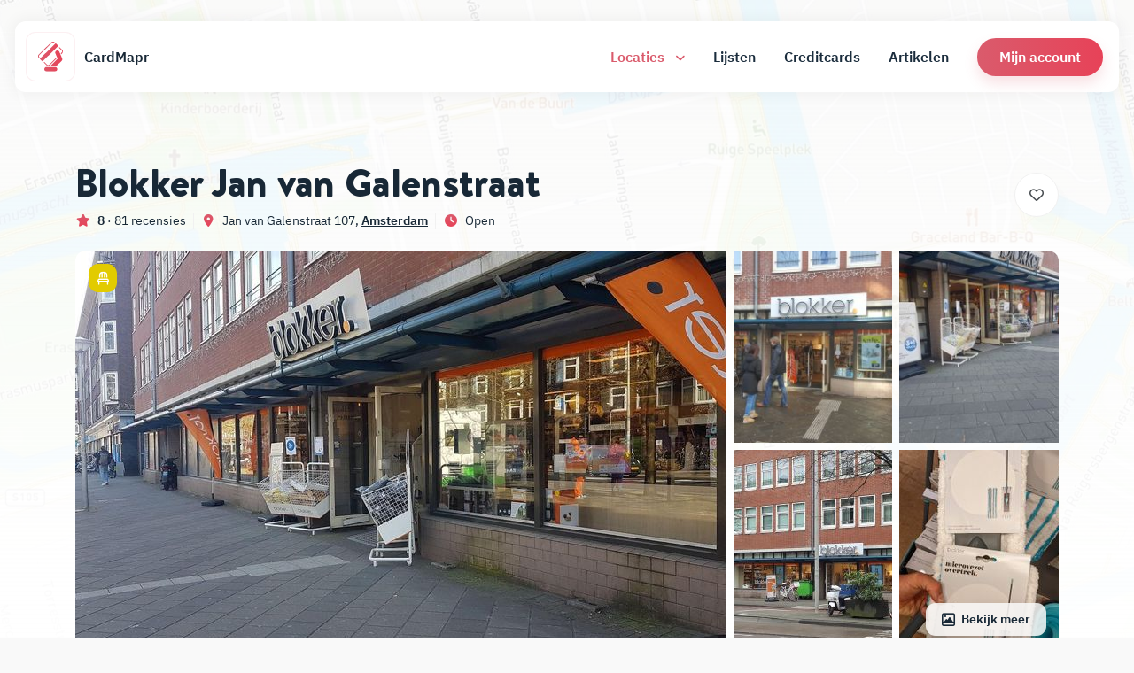

--- FILE ---
content_type: text/html; charset=UTF-8
request_url: https://cardmapr.nl/locaties/blokker-amsterdam-jan-van-galenstraat-107a
body_size: 24817
content:
<!doctype html>
<html lang="nl">
    <head>
        <meta charset="utf-8">
        <meta name="viewport" content="width=device-width, initial-scale=1, maximum-scale=1.0">
        <title>Bij Blokker Jan van Galenstraat in Amsterdam betaal je met creditcards van American Express (AMEX), Mastercard en Visa</title>
<meta name="description" content="Blokker Jan van Galenstraat in Amsterdam. Bekijk beoordelingen, recensies, adresgegevens, actuele openingstijden, betaalmogelijkheden en meer!">
<meta property="fb:app_id" content="498458794151221">
<link rel="canonical" href="https://cardmapr.nl/locaties/blokker-amsterdam-jan-van-galenstraat-107a">
        <meta property="og:title" content="Blokker Jan van Galenstraat in Amsterdam accepteert creditcards van AMEX, Mastercard en Visa">
<meta property="og:type" content="place">
<meta property="og:site_name" content="CardMapr">
<meta property="og:image" content="https://imgproxy.cardmapr.nl/signed/rs:fill:1300:600:1/aHR0cHM6Ly9jYXJkbWFwci5ubC9zdG9yYWdlL2xvY2F0aW9ucy9ibG9ra2VyLWphbi12YW4tZ2FsZW5zdHJhYXQtYW1zdGVyZGFtLWphbi12YW4tZ2FsZW5zdHJhYXQtMTA3LmpwZw==">
<meta property="og:image:height" content="600">
<meta property="og:image:width" content="1300">
<meta property="place:location:latitude" content="52.3746182">
<meta property="place:location:longitude" content="4.8600763">

        <meta name="twitter:card" content="summary_large_image">
<meta name="twitter:site" content="@CardMapr">
<meta name="twitter:creator" content="@CardMapr">
<meta name="twitter:title" content="Bij Blokker Jan van Galenstraat in Amsterdam betaal je met creditcards van American Express (AMEX), Mastercard en Visa">
<meta name="twitter:description" content="Blokker Jan van Galenstraat in Amsterdam. Bekijk beoordelingen, recensies, adresgegevens, actuele openingstijden, betaalmogelijkheden en meer!">
<meta name="twitter:image" content="https://imgproxy.cardmapr.nl/signed/rs:fill:1200:630:1/aHR0cHM6Ly9jYXJkbWFwci5ubC9zdG9yYWdlL2xvY2F0aW9ucy9ibG9ra2VyLWphbi12YW4tZ2FsZW5zdHJhYXQtYW1zdGVyZGFtLWphbi12YW4tZ2FsZW5zdHJhYXQtMTA3LmpwZw==">
        <script type="application/ld+json">{"@context":"https://schema.org","@type":"WebPage","name":"CardMapr","description":"Weet waar je kunt betalen met je American Express, Mastercard en VISA. Tips & Tricks voor jouw creditcard!","image":"https://imgproxy.cardmapr.nl/signed/rs:fill:1280:720:1/aHR0cHM6Ly9jYXJkbWFwci5ubC9zdG9yYWdlL2xvY2F0aW9ucy9ibG9ra2VyLWphbi12YW4tZ2FsZW5zdHJhYXQtYW1zdGVyZGFtLWphbi12YW4tZ2FsZW5zdHJhYXQtMTA3LmpwZw=="}</script>
        <link href="/css/app.css?id=1aa392776ee923887acbf501ea369dbd" rel="stylesheet">
        <link rel="icon" type="image/png" href="https://cardmapr.nl/images/favicon.png">
        <link rel="mask-icon" href="https://cardmapr.nl/images/favicon.svg" color="#DA5B6C">
        <link rel="manifest" href="https://cardmapr.nl/manifest.json">
        <link rel="preload" href="https://cardmapr.nl/fonts/BrandonText-Bold.woff2" as="font" type="font/woff2" crossorigin>
        <link rel="preload" href="https://cardmapr.nl/fonts/BrandonText-Black.woff2" as="font" type="font/woff2" crossorigin>
        <meta name="theme-color" content="#DA5B6C">
        <meta name="mobile-web-app-capable" content="yes"/>
        <meta name="apple-mobile-web-app-capable" content="yes">
        <meta name="apple-mobile-web-app-status-bar-style" content="default">
        <meta name="apple-mobile-web-app-title" content="CardMapr">
        <link rel="alternate" type="application/rss+xml" href="https://cardmapr.nl/feed" title="CardMapr">
        <link rel="apple-touch-icon" href="https://cardmapr.nl/images/ios-icon.png">
                            <script>(function(w,d,s,l,i){w[l]=w[l]||[];w[l].push({'gtm.start':
                        new Date().getTime(),event:'gtm.js'});var f=d.getElementsByTagName(s)[0],
                    j=d.createElement(s),dl=l!='dataLayer'?'&l='+l:'';j.async=true;j.src=
                    'https://www.googletagmanager.com/gtm.js?id='+i+dl;f.parentNode.insertBefore(j,f);
                })(window,document,'script','dataLayer','GTM-WL588FJ');</script>
                            <script defer src="https://pagead2.googlesyndication.com/pagead/js/adsbygoogle.js?client=ca-pub-2456044840697680" crossorigin="anonymous"></script>
                    </head>
    <body>
                    <noscript>
                <iframe src="https://www.googletagmanager.com/ns.html?id=GTM-WL588FJ"
                        height="0" width="0" style="display:none;visibility:hidden"></iframe>
            </noscript>
                <div id="app">
            <header>
                <navigation>
                                    </navigation>
            </header>
            <main>
                    <section class="hero hero-location">
        <div class="overlay">
            <img alt="Blokker Jan van Galenstraat map" src="https://imgproxy.cardmapr.nl/signed/rs:fill:1800:800:1/aHR0cHM6Ly9jYXJkbWFwci5ubC8vc3RvcmFnZS9sb2NhdGlvbnMvQ2hJSkU5NjZjbkhpeFVjUlBwdEtKNEtjRHBVLW1hcGJveC5qcGc=">
        </div>
        <div class="container">
            <div class="row mb-4">
                <div class="col-12 d-flex align-items-center">
                    <div class="w-100">
                        <div class="d-flex align-items-center mb-0">
                            <h1 class="mb-0">Blokker Jan van Galenstraat</h1>
                                                    </div>
                        <div class="mt-2 mb-0 text-dark d-flex align-items-center">
                            <div class="d-md-flex">
                                <p class="mb-0 me-2 border-md-end pe-2 small">
                                    <i class="fa-solid fa-star text-gradient me-1 fa-fw"></i>
                                    <span class="fw-bold">8</span>
                                    <span>· 81 recensies</span>
                                </p>
                                <p class="mb-0 small">
                                    <i class="fa-solid fa-location-dot text-gradient me-1 fa-fw"></i> Jan van Galenstraat 107, <a title="Betalen met een creditcard in Amsterdam" href="https://cardmapr.nl/locaties?search=Amsterdam" class="fw-bold text-dark text-decoration-underline">Amsterdam</a>
                                </p>
                                                                    <p class="mb-0 small border-md-start ps-md-2 ms-md-2">
                                        <i class="fa-solid fa-clock text-gradient me-1 fa-fw"></i>
                                                                                    Open
                                                                            </p>
                                                            </div>
                            <favorite-button class="ms-auto d-md-none" :location="4407"></favorite-button>
                        </div>
                    </div>
                    <favorite-button class="d-none d-md-inline" :location="4407"></favorite-button>
                </div>
            </div>
            <div class="row">
                <div class="col-12">
                    <div class="row photo-grid">
                        <div class="col-6 col-md-7 col-xl-8">
                            <img class="w-100 first img-gallery" alt="Blokker Jan van Galenstraat" data-img="https://imgproxy.cardmapr.nl/signed/rs:fill:0:0:1/aHR0cHM6Ly9jYXJkbWFwci5ubC9zdG9yYWdlL2xvY2F0aW9ucy9ibG9ra2VyLWphbi12YW4tZ2FsZW5zdHJhYXQtYW1zdGVyZGFtLWphbi12YW4tZ2FsZW5zdHJhYXQtMTA3LmpwZw==" src="https://imgproxy.cardmapr.nl/signed/rs:fill:850:450:1/aHR0cHM6Ly9jYXJkbWFwci5ubC9zdG9yYWdlL2xvY2F0aW9ucy9ibG9ra2VyLWphbi12YW4tZ2FsZW5zdHJhYXQtYW1zdGVyZGFtLWphbi12YW4tZ2FsZW5zdHJhYXQtMTA3LmpwZw==" srcset="https://imgproxy.cardmapr.nl/signed/rs:fill:850:450:1/aHR0cHM6Ly9jYXJkbWFwci5ubC9zdG9yYWdlL2xvY2F0aW9ucy9ibG9ra2VyLWphbi12YW4tZ2FsZW5zdHJhYXQtYW1zdGVyZGFtLWphbi12YW4tZ2FsZW5zdHJhYXQtMTA3LmpwZw== 1x, https://imgproxy.cardmapr.nl/signed/dpr:2/rs:fill:850:450:1/aHR0cHM6Ly9jYXJkbWFwci5ubC9zdG9yYWdlL2xvY2F0aW9ucy9ibG9ra2VyLWphbi12YW4tZ2FsZW5zdHJhYXQtYW1zdGVyZGFtLWphbi12YW4tZ2FsZW5zdHJhYXQtMTA3LmpwZw== 2x">
                        </div>
                        <div class="col ps-0">
                                                            <img class="w-100 img-gallery second pb-2" alt="Blokker Jan van Galenstraat" data-img="https://imgproxy.cardmapr.nl/signed/rs:fill:0:0:1/[base64]" src="https://imgproxy.cardmapr.nl/signed/rs:fill:225:225:1/[base64]" srcset="https://imgproxy.cardmapr.nl/signed/rs:fill:225:225:1/[base64] 1x, https://imgproxy.cardmapr.nl/signed/dpr:2/rs:fill:225:225:1/[base64] 2x">
                                                            <img class="w-100 img-gallery third" alt="Blokker Jan van Galenstraat" data-img="https://imgproxy.cardmapr.nl/signed/rs:fill:0:0:1/[base64]" src="https://imgproxy.cardmapr.nl/signed/rs:fill:225:225:1/[base64]" srcset="https://imgproxy.cardmapr.nl/signed/rs:fill:225:225:1/[base64] 1x, https://imgproxy.cardmapr.nl/signed/dpr:2/rs:fill:225:225:1/[base64] 2x">
                                                    </div>
                        <div class="col ps-0">
                                                            <img class="w-100 img-gallery fourth pb-2 " alt="Blokker Jan van Galenstraat" data-img="https://imgproxy.cardmapr.nl/signed/rs:fill:0:0:1/[base64]" src="https://imgproxy.cardmapr.nl/signed/rs:fill:225:225:1/[base64]" srcset="https://imgproxy.cardmapr.nl/signed/rs:fill:225:225:1/[base64] 1x, https://imgproxy.cardmapr.nl/signed/dpr:2/rs:fill:225:225:1/[base64] 2x">
                                                            <img class="w-100 img-gallery fifth " alt="Blokker Jan van Galenstraat" data-img="https://imgproxy.cardmapr.nl/signed/rs:fill:0:0:1/[base64]" src="https://imgproxy.cardmapr.nl/signed/rs:fill:225:225:1/[base64]" srcset="https://imgproxy.cardmapr.nl/signed/rs:fill:225:225:1/[base64] 1x, https://imgproxy.cardmapr.nl/signed/dpr:2/rs:fill:225:225:1/[base64] 2x">
                                                            <img class="w-100 img-gallery fifth d-none" alt="Blokker Jan van Galenstraat" data-img="https://imgproxy.cardmapr.nl/signed/rs:fill:0:0:1/[base64]" src="https://imgproxy.cardmapr.nl/signed/rs:fill:225:225:1/[base64]" srcset="https://imgproxy.cardmapr.nl/signed/rs:fill:225:225:1/[base64] 1x, https://imgproxy.cardmapr.nl/signed/dpr:2/rs:fill:225:225:1/[base64] 2x">
                                                            <img class="w-100 img-gallery fifth d-none" alt="Blokker Jan van Galenstraat" data-img="https://imgproxy.cardmapr.nl/signed/rs:fill:0:0:1/[base64]" src="https://imgproxy.cardmapr.nl/signed/rs:fill:225:225:1/[base64]" srcset="https://imgproxy.cardmapr.nl/signed/rs:fill:225:225:1/[base64] 1x, https://imgproxy.cardmapr.nl/signed/dpr:2/rs:fill:225:225:1/[base64] 2x">
                                                            <img class="w-100 img-gallery fifth d-none" alt="Blokker Jan van Galenstraat" data-img="https://imgproxy.cardmapr.nl/signed/rs:fill:0:0:1/[base64]" src="https://imgproxy.cardmapr.nl/signed/rs:fill:225:225:1/[base64]" srcset="https://imgproxy.cardmapr.nl/signed/rs:fill:225:225:1/[base64] 1x, https://imgproxy.cardmapr.nl/signed/dpr:2/rs:fill:225:225:1/[base64] 2x">
                                                            <img class="w-100 img-gallery fifth d-none" alt="Blokker Jan van Galenstraat" data-img="https://imgproxy.cardmapr.nl/signed/rs:fill:0:0:1/[base64]" src="https://imgproxy.cardmapr.nl/signed/rs:fill:225:225:1/[base64]" srcset="https://imgproxy.cardmapr.nl/signed/rs:fill:225:225:1/[base64] 1x, https://imgproxy.cardmapr.nl/signed/dpr:2/rs:fill:225:225:1/[base64] 2x">
                                                            <img class="w-100 img-gallery fifth d-none" alt="Blokker Jan van Galenstraat" data-img="https://imgproxy.cardmapr.nl/signed/rs:fill:0:0:1/[base64]" src="https://imgproxy.cardmapr.nl/signed/rs:fill:225:225:1/[base64]" srcset="https://imgproxy.cardmapr.nl/signed/rs:fill:225:225:1/[base64] 1x, https://imgproxy.cardmapr.nl/signed/dpr:2/rs:fill:225:225:1/[base64] 2x">
                                                            <img class="w-100 img-gallery fifth d-none" alt="Blokker Jan van Galenstraat" data-img="https://imgproxy.cardmapr.nl/signed/rs:fill:0:0:1/[base64]" src="https://imgproxy.cardmapr.nl/signed/rs:fill:225:225:1/[base64]" srcset="https://imgproxy.cardmapr.nl/signed/rs:fill:225:225:1/[base64] 1x, https://imgproxy.cardmapr.nl/signed/dpr:2/rs:fill:225:225:1/[base64] 2x">
                                                            <img class="w-100 img-gallery fifth d-none" alt="Blokker Jan van Galenstraat" data-img="https://imgproxy.cardmapr.nl/signed/rs:fill:0:0:1/[base64]" src="https://imgproxy.cardmapr.nl/signed/rs:fill:225:225:1/[base64]" srcset="https://imgproxy.cardmapr.nl/signed/rs:fill:225:225:1/[base64] 1x, https://imgproxy.cardmapr.nl/signed/dpr:2/rs:fill:225:225:1/[base64] 2x">
                                                            <img class="w-100 img-gallery fifth d-none" alt="Blokker Jan van Galenstraat" data-img="https://imgproxy.cardmapr.nl/signed/rs:fill:0:0:1/[base64]" src="https://imgproxy.cardmapr.nl/signed/rs:fill:225:225:1/[base64]" srcset="https://imgproxy.cardmapr.nl/signed/rs:fill:225:225:1/[base64] 1x, https://imgproxy.cardmapr.nl/signed/dpr:2/rs:fill:225:225:1/[base64] 2x">
                                                            <img class="w-100 img-gallery fifth d-none" alt="Blokker Jan van Galenstraat" data-img="https://imgproxy.cardmapr.nl/signed/rs:fill:0:0:1/[base64]" src="https://imgproxy.cardmapr.nl/signed/rs:fill:225:225:1/[base64]" srcset="https://imgproxy.cardmapr.nl/signed/rs:fill:225:225:1/[base64] 1x, https://imgproxy.cardmapr.nl/signed/dpr:2/rs:fill:225:225:1/[base64] 2x">
                                                            <img class="w-100 img-gallery fifth d-none" alt="Blokker Jan van Galenstraat" data-img="https://imgproxy.cardmapr.nl/signed/rs:fill:0:0:1/[base64]" src="https://imgproxy.cardmapr.nl/signed/rs:fill:225:225:1/[base64]" srcset="https://imgproxy.cardmapr.nl/signed/rs:fill:225:225:1/[base64] 1x, https://imgproxy.cardmapr.nl/signed/dpr:2/rs:fill:225:225:1/[base64] 2x">
                                                            <img class="w-100 img-gallery fifth d-none" alt="Blokker Jan van Galenstraat" data-img="https://imgproxy.cardmapr.nl/signed/rs:fill:0:0:1/[base64]" src="https://imgproxy.cardmapr.nl/signed/rs:fill:225:225:1/[base64]" srcset="https://imgproxy.cardmapr.nl/signed/rs:fill:225:225:1/[base64] 1x, https://imgproxy.cardmapr.nl/signed/dpr:2/rs:fill:225:225:1/[base64] 2x">
                                                            <img class="w-100 img-gallery fifth d-none" alt="Blokker Jan van Galenstraat" data-img="https://imgproxy.cardmapr.nl/signed/rs:fill:0:0:1/[base64]" src="https://imgproxy.cardmapr.nl/signed/rs:fill:225:225:1/[base64]" srcset="https://imgproxy.cardmapr.nl/signed/rs:fill:225:225:1/[base64] 1x, https://imgproxy.cardmapr.nl/signed/dpr:2/rs:fill:225:225:1/[base64] 2x">
                                                            <img class="w-100 img-gallery fifth d-none" alt="Blokker Jan van Galenstraat" data-img="https://imgproxy.cardmapr.nl/signed/rs:fill:0:0:1/[base64]" src="https://imgproxy.cardmapr.nl/signed/rs:fill:225:225:1/[base64]" srcset="https://imgproxy.cardmapr.nl/signed/rs:fill:225:225:1/[base64] 1x, https://imgproxy.cardmapr.nl/signed/dpr:2/rs:fill:225:225:1/[base64] 2x">
                                                            <img class="w-100 img-gallery fifth d-none" alt="Blokker Jan van Galenstraat" data-img="https://imgproxy.cardmapr.nl/signed/rs:fill:0:0:1/[base64]" src="https://imgproxy.cardmapr.nl/signed/rs:fill:225:225:1/[base64]" srcset="https://imgproxy.cardmapr.nl/signed/rs:fill:225:225:1/[base64] 1x, https://imgproxy.cardmapr.nl/signed/dpr:2/rs:fill:225:225:1/[base64] 2x">
                                                            <img class="w-100 img-gallery fifth d-none" alt="Blokker Jan van Galenstraat" data-img="https://imgproxy.cardmapr.nl/signed/rs:fill:0:0:1/[base64]" src="https://imgproxy.cardmapr.nl/signed/rs:fill:225:225:1/[base64]" srcset="https://imgproxy.cardmapr.nl/signed/rs:fill:225:225:1/[base64] 1x, https://imgproxy.cardmapr.nl/signed/dpr:2/rs:fill:225:225:1/[base64] 2x">
                                                            <img class="w-100 img-gallery fifth d-none" alt="Blokker Jan van Galenstraat" data-img="https://imgproxy.cardmapr.nl/signed/rs:fill:0:0:1/[base64]" src="https://imgproxy.cardmapr.nl/signed/rs:fill:225:225:1/[base64]" srcset="https://imgproxy.cardmapr.nl/signed/rs:fill:225:225:1/[base64] 1x, https://imgproxy.cardmapr.nl/signed/dpr:2/rs:fill:225:225:1/[base64] 2x">
                                                            <img class="w-100 img-gallery fifth d-none" alt="Blokker Jan van Galenstraat" data-img="https://imgproxy.cardmapr.nl/signed/rs:fill:0:0:1/[base64]" src="https://imgproxy.cardmapr.nl/signed/rs:fill:225:225:1/[base64]" srcset="https://imgproxy.cardmapr.nl/signed/rs:fill:225:225:1/[base64] 1x, https://imgproxy.cardmapr.nl/signed/dpr:2/rs:fill:225:225:1/[base64] 2x">
                                                            <img class="w-100 img-gallery fifth d-none" alt="Blokker Jan van Galenstraat" data-img="https://imgproxy.cardmapr.nl/signed/rs:fill:0:0:1/[base64]" src="https://imgproxy.cardmapr.nl/signed/rs:fill:225:225:1/[base64]" srcset="https://imgproxy.cardmapr.nl/signed/rs:fill:225:225:1/[base64] 1x, https://imgproxy.cardmapr.nl/signed/dpr:2/rs:fill:225:225:1/[base64] 2x">
                                                            <img class="w-100 img-gallery fifth d-none" alt="Blokker Jan van Galenstraat" data-img="https://imgproxy.cardmapr.nl/signed/rs:fill:0:0:1/[base64]" src="https://imgproxy.cardmapr.nl/signed/rs:fill:225:225:1/[base64]" srcset="https://imgproxy.cardmapr.nl/signed/rs:fill:225:225:1/[base64] 1x, https://imgproxy.cardmapr.nl/signed/dpr:2/rs:fill:225:225:1/[base64] 2x">
                                                            <img class="w-100 img-gallery fifth d-none" alt="Blokker Jan van Galenstraat" data-img="https://imgproxy.cardmapr.nl/signed/rs:fill:0:0:1/[base64]" src="https://imgproxy.cardmapr.nl/signed/rs:fill:225:225:1/[base64]" srcset="https://imgproxy.cardmapr.nl/signed/rs:fill:225:225:1/[base64] 1x, https://imgproxy.cardmapr.nl/signed/dpr:2/rs:fill:225:225:1/[base64] 2x">
                                                            <img class="w-100 img-gallery fifth d-none" alt="Blokker Jan van Galenstraat" data-img="https://imgproxy.cardmapr.nl/signed/rs:fill:0:0:1/[base64]" src="https://imgproxy.cardmapr.nl/signed/rs:fill:225:225:1/[base64]" srcset="https://imgproxy.cardmapr.nl/signed/rs:fill:225:225:1/[base64] 1x, https://imgproxy.cardmapr.nl/signed/dpr:2/rs:fill:225:225:1/[base64] 2x">
                                                            <img class="w-100 img-gallery fifth d-none" alt="Blokker Jan van Galenstraat" data-img="https://imgproxy.cardmapr.nl/signed/rs:fill:0:0:1/[base64]" src="https://imgproxy.cardmapr.nl/signed/rs:fill:225:225:1/[base64]" srcset="https://imgproxy.cardmapr.nl/signed/rs:fill:225:225:1/[base64] 1x, https://imgproxy.cardmapr.nl/signed/dpr:2/rs:fill:225:225:1/[base64] 2x">
                                                            <img class="w-100 img-gallery fifth d-none" alt="Blokker Jan van Galenstraat" data-img="https://imgproxy.cardmapr.nl/signed/rs:fill:0:0:1/[base64]" src="https://imgproxy.cardmapr.nl/signed/rs:fill:225:225:1/[base64]" srcset="https://imgproxy.cardmapr.nl/signed/rs:fill:225:225:1/[base64] 1x, https://imgproxy.cardmapr.nl/signed/dpr:2/rs:fill:225:225:1/[base64] 2x">
                                                            <img class="w-100 img-gallery fifth d-none" alt="Blokker Jan van Galenstraat" data-img="https://imgproxy.cardmapr.nl/signed/rs:fill:0:0:1/[base64]" src="https://imgproxy.cardmapr.nl/signed/rs:fill:225:225:1/[base64]" srcset="https://imgproxy.cardmapr.nl/signed/rs:fill:225:225:1/[base64] 1x, https://imgproxy.cardmapr.nl/signed/dpr:2/rs:fill:225:225:1/[base64] 2x">
                                                            <img class="w-100 img-gallery fifth d-none" alt="Blokker Jan van Galenstraat" data-img="https://imgproxy.cardmapr.nl/signed/rs:fill:0:0:1/[base64]" src="https://imgproxy.cardmapr.nl/signed/rs:fill:225:225:1/[base64]" srcset="https://imgproxy.cardmapr.nl/signed/rs:fill:225:225:1/[base64] 1x, https://imgproxy.cardmapr.nl/signed/dpr:2/rs:fill:225:225:1/[base64] 2x">
                                                            <img class="w-100 img-gallery fifth d-none" alt="Blokker Jan van Galenstraat" data-img="https://imgproxy.cardmapr.nl/signed/rs:fill:0:0:1/[base64]" src="https://imgproxy.cardmapr.nl/signed/rs:fill:225:225:1/[base64]" srcset="https://imgproxy.cardmapr.nl/signed/rs:fill:225:225:1/[base64] 1x, https://imgproxy.cardmapr.nl/signed/dpr:2/rs:fill:225:225:1/[base64] 2x">
                                                            <img class="w-100 img-gallery fifth d-none" alt="Blokker Jan van Galenstraat" data-img="https://imgproxy.cardmapr.nl/signed/rs:fill:0:0:1/[base64]" src="https://imgproxy.cardmapr.nl/signed/rs:fill:225:225:1/[base64]" srcset="https://imgproxy.cardmapr.nl/signed/rs:fill:225:225:1/[base64] 1x, https://imgproxy.cardmapr.nl/signed/dpr:2/rs:fill:225:225:1/[base64] 2x">
                                                            <img class="w-100 img-gallery fifth d-none" alt="Blokker Jan van Galenstraat" data-img="https://imgproxy.cardmapr.nl/signed/rs:fill:0:0:1/[base64]" src="https://imgproxy.cardmapr.nl/signed/rs:fill:225:225:1/[base64]" srcset="https://imgproxy.cardmapr.nl/signed/rs:fill:225:225:1/[base64] 1x, https://imgproxy.cardmapr.nl/signed/dpr:2/rs:fill:225:225:1/[base64] 2x">
                                                            <img class="w-100 img-gallery fifth d-none" alt="Blokker Jan van Galenstraat" data-img="https://imgproxy.cardmapr.nl/signed/rs:fill:0:0:1/[base64]" src="https://imgproxy.cardmapr.nl/signed/rs:fill:225:225:1/[base64]" srcset="https://imgproxy.cardmapr.nl/signed/rs:fill:225:225:1/[base64] 1x, https://imgproxy.cardmapr.nl/signed/dpr:2/rs:fill:225:225:1/[base64] 2x">
                                                            <img class="w-100 img-gallery fifth d-none" alt="Blokker Jan van Galenstraat" data-img="https://imgproxy.cardmapr.nl/signed/rs:fill:0:0:1/[base64]" src="https://imgproxy.cardmapr.nl/signed/rs:fill:225:225:1/[base64]" srcset="https://imgproxy.cardmapr.nl/signed/rs:fill:225:225:1/[base64] 1x, https://imgproxy.cardmapr.nl/signed/dpr:2/rs:fill:225:225:1/[base64] 2x">
                                                            <img class="w-100 img-gallery fifth d-none" alt="Blokker Jan van Galenstraat" data-img="https://imgproxy.cardmapr.nl/signed/rs:fill:0:0:1/[base64]" src="https://imgproxy.cardmapr.nl/signed/rs:fill:225:225:1/[base64]" srcset="https://imgproxy.cardmapr.nl/signed/rs:fill:225:225:1/[base64] 1x, https://imgproxy.cardmapr.nl/signed/dpr:2/rs:fill:225:225:1/[base64] 2x">
                                                            <img class="w-100 img-gallery fifth d-none" alt="Blokker Jan van Galenstraat" data-img="https://imgproxy.cardmapr.nl/signed/rs:fill:0:0:1/[base64]" src="https://imgproxy.cardmapr.nl/signed/rs:fill:225:225:1/[base64]" srcset="https://imgproxy.cardmapr.nl/signed/rs:fill:225:225:1/[base64] 1x, https://imgproxy.cardmapr.nl/signed/dpr:2/rs:fill:225:225:1/[base64] 2x">
                                                            <img class="w-100 img-gallery fifth d-none" alt="Blokker Jan van Galenstraat" data-img="https://imgproxy.cardmapr.nl/signed/rs:fill:0:0:1/[base64]" src="https://imgproxy.cardmapr.nl/signed/rs:fill:225:225:1/[base64]" srcset="https://imgproxy.cardmapr.nl/signed/rs:fill:225:225:1/[base64] 1x, https://imgproxy.cardmapr.nl/signed/dpr:2/rs:fill:225:225:1/[base64] 2x">
                                                            <img class="w-100 img-gallery fifth d-none" alt="Blokker Jan van Galenstraat" data-img="https://imgproxy.cardmapr.nl/signed/rs:fill:0:0:1/[base64]" src="https://imgproxy.cardmapr.nl/signed/rs:fill:225:225:1/[base64]" srcset="https://imgproxy.cardmapr.nl/signed/rs:fill:225:225:1/[base64] 1x, https://imgproxy.cardmapr.nl/signed/dpr:2/rs:fill:225:225:1/[base64] 2x">
                                                            <img class="w-100 img-gallery fifth d-none" alt="Blokker Jan van Galenstraat" data-img="https://imgproxy.cardmapr.nl/signed/rs:fill:0:0:1/[base64]" src="https://imgproxy.cardmapr.nl/signed/rs:fill:225:225:1/[base64]" srcset="https://imgproxy.cardmapr.nl/signed/rs:fill:225:225:1/[base64] 1x, https://imgproxy.cardmapr.nl/signed/dpr:2/rs:fill:225:225:1/[base64] 2x">
                                                            <img class="w-100 img-gallery fifth d-none" alt="Blokker Jan van Galenstraat" data-img="https://imgproxy.cardmapr.nl/signed/rs:fill:0:0:1/[base64]" src="https://imgproxy.cardmapr.nl/signed/rs:fill:225:225:1/[base64]" srcset="https://imgproxy.cardmapr.nl/signed/rs:fill:225:225:1/[base64] 1x, https://imgproxy.cardmapr.nl/signed/dpr:2/rs:fill:225:225:1/[base64] 2x">
                                                            <img class="w-100 img-gallery fifth d-none" alt="Blokker Jan van Galenstraat" data-img="https://imgproxy.cardmapr.nl/signed/rs:fill:0:0:1/[base64]" src="https://imgproxy.cardmapr.nl/signed/rs:fill:225:225:1/[base64]" srcset="https://imgproxy.cardmapr.nl/signed/rs:fill:225:225:1/[base64] 1x, https://imgproxy.cardmapr.nl/signed/dpr:2/rs:fill:225:225:1/[base64] 2x">
                                                            <img class="w-100 img-gallery fifth d-none" alt="Blokker Jan van Galenstraat" data-img="https://imgproxy.cardmapr.nl/signed/rs:fill:0:0:1/[base64]" src="https://imgproxy.cardmapr.nl/signed/rs:fill:225:225:1/[base64]" srcset="https://imgproxy.cardmapr.nl/signed/rs:fill:225:225:1/[base64] 1x, https://imgproxy.cardmapr.nl/signed/dpr:2/rs:fill:225:225:1/[base64] 2x">
                                                            <img class="w-100 img-gallery fifth d-none" alt="Blokker Jan van Galenstraat" data-img="https://imgproxy.cardmapr.nl/signed/rs:fill:0:0:1/[base64]" src="https://imgproxy.cardmapr.nl/signed/rs:fill:225:225:1/[base64]" srcset="https://imgproxy.cardmapr.nl/signed/rs:fill:225:225:1/[base64] 1x, https://imgproxy.cardmapr.nl/signed/dpr:2/rs:fill:225:225:1/[base64] 2x">
                                                            <img class="w-100 img-gallery fifth d-none" alt="Blokker Jan van Galenstraat" data-img="https://imgproxy.cardmapr.nl/signed/rs:fill:0:0:1/[base64]" src="https://imgproxy.cardmapr.nl/signed/rs:fill:225:225:1/[base64]" srcset="https://imgproxy.cardmapr.nl/signed/rs:fill:225:225:1/[base64] 1x, https://imgproxy.cardmapr.nl/signed/dpr:2/rs:fill:225:225:1/[base64] 2x">
                                                            <img class="w-100 img-gallery fifth d-none" alt="Blokker Jan van Galenstraat" data-img="https://imgproxy.cardmapr.nl/signed/rs:fill:0:0:1/[base64]" src="https://imgproxy.cardmapr.nl/signed/rs:fill:225:225:1/[base64]" srcset="https://imgproxy.cardmapr.nl/signed/rs:fill:225:225:1/[base64] 1x, https://imgproxy.cardmapr.nl/signed/dpr:2/rs:fill:225:225:1/[base64] 2x">
                                                            <img class="w-100 img-gallery fifth d-none" alt="Blokker Jan van Galenstraat" data-img="https://imgproxy.cardmapr.nl/signed/rs:fill:0:0:1/[base64]" src="https://imgproxy.cardmapr.nl/signed/rs:fill:225:225:1/[base64]" srcset="https://imgproxy.cardmapr.nl/signed/rs:fill:225:225:1/[base64] 1x, https://imgproxy.cardmapr.nl/signed/dpr:2/rs:fill:225:225:1/[base64] 2x">
                                                            <img class="w-100 img-gallery fifth d-none" alt="Blokker Jan van Galenstraat" data-img="https://imgproxy.cardmapr.nl/signed/rs:fill:0:0:1/[base64]" src="https://imgproxy.cardmapr.nl/signed/rs:fill:225:225:1/[base64]" srcset="https://imgproxy.cardmapr.nl/signed/rs:fill:225:225:1/[base64] 1x, https://imgproxy.cardmapr.nl/signed/dpr:2/rs:fill:225:225:1/[base64] 2x">
                                                            <img class="w-100 img-gallery fifth d-none" alt="Blokker Jan van Galenstraat" data-img="https://imgproxy.cardmapr.nl/signed/rs:fill:0:0:1/[base64]" src="https://imgproxy.cardmapr.nl/signed/rs:fill:225:225:1/[base64]" srcset="https://imgproxy.cardmapr.nl/signed/rs:fill:225:225:1/[base64] 1x, https://imgproxy.cardmapr.nl/signed/dpr:2/rs:fill:225:225:1/[base64] 2x">
                                                            <img class="w-100 img-gallery fifth d-none" alt="Blokker Jan van Galenstraat" data-img="https://imgproxy.cardmapr.nl/signed/rs:fill:0:0:1/[base64]" src="https://imgproxy.cardmapr.nl/signed/rs:fill:225:225:1/[base64]" srcset="https://imgproxy.cardmapr.nl/signed/rs:fill:225:225:1/[base64] 1x, https://imgproxy.cardmapr.nl/signed/dpr:2/rs:fill:225:225:1/[base64] 2x">
                                                            <img class="w-100 img-gallery fifth d-none" alt="Blokker Jan van Galenstraat" data-img="https://imgproxy.cardmapr.nl/signed/rs:fill:0:0:1/[base64]" src="https://imgproxy.cardmapr.nl/signed/rs:fill:225:225:1/[base64]" srcset="https://imgproxy.cardmapr.nl/signed/rs:fill:225:225:1/[base64] 1x, https://imgproxy.cardmapr.nl/signed/dpr:2/rs:fill:225:225:1/[base64] 2x">
                                                            <img class="w-100 img-gallery fifth d-none" alt="Blokker Jan van Galenstraat" data-img="https://imgproxy.cardmapr.nl/signed/rs:fill:0:0:1/[base64]" src="https://imgproxy.cardmapr.nl/signed/rs:fill:225:225:1/[base64]" srcset="https://imgproxy.cardmapr.nl/signed/rs:fill:225:225:1/[base64] 1x, https://imgproxy.cardmapr.nl/signed/dpr:2/rs:fill:225:225:1/[base64] 2x">
                                                            <img class="w-100 img-gallery fifth d-none" alt="Blokker Jan van Galenstraat" data-img="https://imgproxy.cardmapr.nl/signed/rs:fill:0:0:1/[base64]" src="https://imgproxy.cardmapr.nl/signed/rs:fill:225:225:1/[base64]" srcset="https://imgproxy.cardmapr.nl/signed/rs:fill:225:225:1/[base64] 1x, https://imgproxy.cardmapr.nl/signed/dpr:2/rs:fill:225:225:1/[base64] 2x">
                                                            <img class="w-100 img-gallery fifth d-none" alt="Blokker Jan van Galenstraat" data-img="https://imgproxy.cardmapr.nl/signed/rs:fill:0:0:1/[base64]" src="https://imgproxy.cardmapr.nl/signed/rs:fill:225:225:1/[base64]" srcset="https://imgproxy.cardmapr.nl/signed/rs:fill:225:225:1/[base64] 1x, https://imgproxy.cardmapr.nl/signed/dpr:2/rs:fill:225:225:1/[base64] 2x">
                                                            <img class="w-100 img-gallery fifth d-none" alt="Blokker Jan van Galenstraat" data-img="https://imgproxy.cardmapr.nl/signed/rs:fill:0:0:1/[base64]" src="https://imgproxy.cardmapr.nl/signed/rs:fill:225:225:1/[base64]" srcset="https://imgproxy.cardmapr.nl/signed/rs:fill:225:225:1/[base64] 1x, https://imgproxy.cardmapr.nl/signed/dpr:2/rs:fill:225:225:1/[base64] 2x">
                                                            <img class="w-100 img-gallery fifth d-none" alt="Blokker Jan van Galenstraat" data-img="https://imgproxy.cardmapr.nl/signed/rs:fill:0:0:1/[base64]" src="https://imgproxy.cardmapr.nl/signed/rs:fill:225:225:1/[base64]" srcset="https://imgproxy.cardmapr.nl/signed/rs:fill:225:225:1/[base64] 1x, https://imgproxy.cardmapr.nl/signed/dpr:2/rs:fill:225:225:1/[base64] 2x">
                                                            <img class="w-100 img-gallery fifth d-none" alt="Blokker Jan van Galenstraat" data-img="https://imgproxy.cardmapr.nl/signed/rs:fill:0:0:1/[base64]" src="https://imgproxy.cardmapr.nl/signed/rs:fill:225:225:1/[base64]" srcset="https://imgproxy.cardmapr.nl/signed/rs:fill:225:225:1/[base64] 1x, https://imgproxy.cardmapr.nl/signed/dpr:2/rs:fill:225:225:1/[base64] 2x">
                                                            <img class="w-100 img-gallery fifth d-none" alt="Blokker Jan van Galenstraat" data-img="https://imgproxy.cardmapr.nl/signed/rs:fill:0:0:1/[base64]" src="https://imgproxy.cardmapr.nl/signed/rs:fill:225:225:1/[base64]" srcset="https://imgproxy.cardmapr.nl/signed/rs:fill:225:225:1/[base64] 1x, https://imgproxy.cardmapr.nl/signed/dpr:2/rs:fill:225:225:1/[base64] 2x">
                                                            <img class="w-100 img-gallery fifth d-none" alt="Blokker Jan van Galenstraat" data-img="https://imgproxy.cardmapr.nl/signed/rs:fill:0:0:1/[base64]" src="https://imgproxy.cardmapr.nl/signed/rs:fill:225:225:1/[base64]" srcset="https://imgproxy.cardmapr.nl/signed/rs:fill:225:225:1/[base64] 1x, https://imgproxy.cardmapr.nl/signed/dpr:2/rs:fill:225:225:1/[base64] 2x">
                                                            <img class="w-100 img-gallery fifth d-none" alt="Blokker Jan van Galenstraat" data-img="https://imgproxy.cardmapr.nl/signed/rs:fill:0:0:1/[base64]" src="https://imgproxy.cardmapr.nl/signed/rs:fill:225:225:1/[base64]" srcset="https://imgproxy.cardmapr.nl/signed/rs:fill:225:225:1/[base64] 1x, https://imgproxy.cardmapr.nl/signed/dpr:2/rs:fill:225:225:1/[base64] 2x">
                                                            <img class="w-100 img-gallery fifth d-none" alt="Blokker Jan van Galenstraat" data-img="https://imgproxy.cardmapr.nl/signed/rs:fill:0:0:1/[base64]" src="https://imgproxy.cardmapr.nl/signed/rs:fill:225:225:1/[base64]" srcset="https://imgproxy.cardmapr.nl/signed/rs:fill:225:225:1/[base64] 1x, https://imgproxy.cardmapr.nl/signed/dpr:2/rs:fill:225:225:1/[base64] 2x">
                                                            <img class="w-100 img-gallery fifth d-none" alt="Blokker Jan van Galenstraat" data-img="https://imgproxy.cardmapr.nl/signed/rs:fill:0:0:1/[base64]" src="https://imgproxy.cardmapr.nl/signed/rs:fill:225:225:1/[base64]" srcset="https://imgproxy.cardmapr.nl/signed/rs:fill:225:225:1/[base64] 1x, https://imgproxy.cardmapr.nl/signed/dpr:2/rs:fill:225:225:1/[base64] 2x">
                                                            <img class="w-100 img-gallery fifth d-none" alt="Blokker Jan van Galenstraat" data-img="https://imgproxy.cardmapr.nl/signed/rs:fill:0:0:1/[base64]" src="https://imgproxy.cardmapr.nl/signed/rs:fill:225:225:1/[base64]" srcset="https://imgproxy.cardmapr.nl/signed/rs:fill:225:225:1/[base64] 1x, https://imgproxy.cardmapr.nl/signed/dpr:2/rs:fill:225:225:1/[base64] 2x">
                                                            <img class="w-100 img-gallery fifth d-none" alt="Blokker Jan van Galenstraat" data-img="https://imgproxy.cardmapr.nl/signed/rs:fill:0:0:1/[base64]" src="https://imgproxy.cardmapr.nl/signed/rs:fill:225:225:1/[base64]" srcset="https://imgproxy.cardmapr.nl/signed/rs:fill:225:225:1/[base64] 1x, https://imgproxy.cardmapr.nl/signed/dpr:2/rs:fill:225:225:1/[base64] 2x">
                                                            <img class="w-100 img-gallery fifth d-none" alt="Blokker Jan van Galenstraat" data-img="https://imgproxy.cardmapr.nl/signed/rs:fill:0:0:1/[base64]" src="https://imgproxy.cardmapr.nl/signed/rs:fill:225:225:1/[base64]" srcset="https://imgproxy.cardmapr.nl/signed/rs:fill:225:225:1/[base64] 1x, https://imgproxy.cardmapr.nl/signed/dpr:2/rs:fill:225:225:1/[base64] 2x">
                                                            <img class="w-100 img-gallery fifth d-none" alt="Blokker Jan van Galenstraat" data-img="https://imgproxy.cardmapr.nl/signed/rs:fill:0:0:1/[base64]" src="https://imgproxy.cardmapr.nl/signed/rs:fill:225:225:1/[base64]" srcset="https://imgproxy.cardmapr.nl/signed/rs:fill:225:225:1/[base64] 1x, https://imgproxy.cardmapr.nl/signed/dpr:2/rs:fill:225:225:1/[base64] 2x">
                                                            <img class="w-100 img-gallery fifth d-none" alt="Blokker Jan van Galenstraat" data-img="https://imgproxy.cardmapr.nl/signed/rs:fill:0:0:1/[base64]" src="https://imgproxy.cardmapr.nl/signed/rs:fill:225:225:1/[base64]" srcset="https://imgproxy.cardmapr.nl/signed/rs:fill:225:225:1/[base64] 1x, https://imgproxy.cardmapr.nl/signed/dpr:2/rs:fill:225:225:1/[base64] 2x">
                                                            <img class="w-100 img-gallery fifth d-none" alt="Blokker Jan van Galenstraat" data-img="https://imgproxy.cardmapr.nl/signed/rs:fill:0:0:1/[base64]" src="https://imgproxy.cardmapr.nl/signed/rs:fill:225:225:1/[base64]" srcset="https://imgproxy.cardmapr.nl/signed/rs:fill:225:225:1/[base64] 1x, https://imgproxy.cardmapr.nl/signed/dpr:2/rs:fill:225:225:1/[base64] 2x">
                                                            <img class="w-100 img-gallery fifth d-none" alt="Blokker Jan van Galenstraat" data-img="https://imgproxy.cardmapr.nl/signed/rs:fill:0:0:1/[base64]" src="https://imgproxy.cardmapr.nl/signed/rs:fill:225:225:1/[base64]" srcset="https://imgproxy.cardmapr.nl/signed/rs:fill:225:225:1/[base64] 1x, https://imgproxy.cardmapr.nl/signed/dpr:2/rs:fill:225:225:1/[base64] 2x">
                                                            <img class="w-100 img-gallery fifth d-none" alt="Blokker Jan van Galenstraat" data-img="https://imgproxy.cardmapr.nl/signed/rs:fill:0:0:1/[base64]" src="https://imgproxy.cardmapr.nl/signed/rs:fill:225:225:1/[base64]" srcset="https://imgproxy.cardmapr.nl/signed/rs:fill:225:225:1/[base64] 1x, https://imgproxy.cardmapr.nl/signed/dpr:2/rs:fill:225:225:1/[base64] 2x">
                                                            <img class="w-100 img-gallery fifth d-none" alt="Blokker Jan van Galenstraat" data-img="https://imgproxy.cardmapr.nl/signed/rs:fill:0:0:1/[base64]" src="https://imgproxy.cardmapr.nl/signed/rs:fill:225:225:1/[base64]" srcset="https://imgproxy.cardmapr.nl/signed/rs:fill:225:225:1/[base64] 1x, https://imgproxy.cardmapr.nl/signed/dpr:2/rs:fill:225:225:1/[base64] 2x">
                                                            <img class="w-100 img-gallery fifth d-none" alt="Blokker Jan van Galenstraat" data-img="https://imgproxy.cardmapr.nl/signed/rs:fill:0:0:1/[base64]" src="https://imgproxy.cardmapr.nl/signed/rs:fill:225:225:1/[base64]" srcset="https://imgproxy.cardmapr.nl/signed/rs:fill:225:225:1/[base64] 1x, https://imgproxy.cardmapr.nl/signed/dpr:2/rs:fill:225:225:1/[base64] 2x">
                                                            <img class="w-100 img-gallery fifth d-none" alt="Blokker Jan van Galenstraat" data-img="https://imgproxy.cardmapr.nl/signed/rs:fill:0:0:1/[base64]" src="https://imgproxy.cardmapr.nl/signed/rs:fill:225:225:1/[base64]" srcset="https://imgproxy.cardmapr.nl/signed/rs:fill:225:225:1/[base64] 1x, https://imgproxy.cardmapr.nl/signed/dpr:2/rs:fill:225:225:1/[base64] 2x">
                                                            <img class="w-100 img-gallery fifth d-none" alt="Blokker Jan van Galenstraat" data-img="https://imgproxy.cardmapr.nl/signed/rs:fill:0:0:1/[base64]" src="https://imgproxy.cardmapr.nl/signed/rs:fill:225:225:1/[base64]" srcset="https://imgproxy.cardmapr.nl/signed/rs:fill:225:225:1/[base64] 1x, https://imgproxy.cardmapr.nl/signed/dpr:2/rs:fill:225:225:1/[base64] 2x">
                                                            <img class="w-100 img-gallery fifth d-none" alt="Blokker Jan van Galenstraat" data-img="https://imgproxy.cardmapr.nl/signed/rs:fill:0:0:1/[base64]" src="https://imgproxy.cardmapr.nl/signed/rs:fill:225:225:1/[base64]" srcset="https://imgproxy.cardmapr.nl/signed/rs:fill:225:225:1/[base64] 1x, https://imgproxy.cardmapr.nl/signed/dpr:2/rs:fill:225:225:1/[base64] 2x">
                                                            <img class="w-100 img-gallery fifth d-none" alt="Blokker Jan van Galenstraat" data-img="https://imgproxy.cardmapr.nl/signed/rs:fill:0:0:1/[base64]" src="https://imgproxy.cardmapr.nl/signed/rs:fill:225:225:1/[base64]" srcset="https://imgproxy.cardmapr.nl/signed/rs:fill:225:225:1/[base64] 1x, https://imgproxy.cardmapr.nl/signed/dpr:2/rs:fill:225:225:1/[base64] 2x">
                                                            <img class="w-100 img-gallery fifth d-none" alt="Blokker Jan van Galenstraat" data-img="https://imgproxy.cardmapr.nl/signed/rs:fill:0:0:1/[base64]" src="https://imgproxy.cardmapr.nl/signed/rs:fill:225:225:1/[base64]" srcset="https://imgproxy.cardmapr.nl/signed/rs:fill:225:225:1/[base64] 1x, https://imgproxy.cardmapr.nl/signed/dpr:2/rs:fill:225:225:1/[base64] 2x">
                                                            <img class="w-100 img-gallery fifth d-none" alt="Blokker Jan van Galenstraat" data-img="https://imgproxy.cardmapr.nl/signed/rs:fill:0:0:1/[base64]" src="https://imgproxy.cardmapr.nl/signed/rs:fill:225:225:1/[base64]" srcset="https://imgproxy.cardmapr.nl/signed/rs:fill:225:225:1/[base64] 1x, https://imgproxy.cardmapr.nl/signed/dpr:2/rs:fill:225:225:1/[base64] 2x">
                                                            <img class="w-100 img-gallery fifth d-none" alt="Blokker Jan van Galenstraat" data-img="https://imgproxy.cardmapr.nl/signed/rs:fill:0:0:1/[base64]" src="https://imgproxy.cardmapr.nl/signed/rs:fill:225:225:1/[base64]" srcset="https://imgproxy.cardmapr.nl/signed/rs:fill:225:225:1/[base64] 1x, https://imgproxy.cardmapr.nl/signed/dpr:2/rs:fill:225:225:1/[base64] 2x">
                                                            <img class="w-100 img-gallery fifth d-none" alt="Blokker Jan van Galenstraat" data-img="https://imgproxy.cardmapr.nl/signed/rs:fill:0:0:1/[base64]" src="https://imgproxy.cardmapr.nl/signed/rs:fill:225:225:1/[base64]" srcset="https://imgproxy.cardmapr.nl/signed/rs:fill:225:225:1/[base64] 1x, https://imgproxy.cardmapr.nl/signed/dpr:2/rs:fill:225:225:1/[base64] 2x">
                                                            <img class="w-100 img-gallery fifth d-none" alt="Blokker Jan van Galenstraat" data-img="https://imgproxy.cardmapr.nl/signed/rs:fill:0:0:1/[base64]" src="https://imgproxy.cardmapr.nl/signed/rs:fill:225:225:1/[base64]" srcset="https://imgproxy.cardmapr.nl/signed/rs:fill:225:225:1/[base64] 1x, https://imgproxy.cardmapr.nl/signed/dpr:2/rs:fill:225:225:1/[base64] 2x">
                                                            <img class="w-100 img-gallery fifth d-none" alt="Blokker Jan van Galenstraat" data-img="https://imgproxy.cardmapr.nl/signed/rs:fill:0:0:1/[base64]" src="https://imgproxy.cardmapr.nl/signed/rs:fill:225:225:1/[base64]" srcset="https://imgproxy.cardmapr.nl/signed/rs:fill:225:225:1/[base64] 1x, https://imgproxy.cardmapr.nl/signed/dpr:2/rs:fill:225:225:1/[base64] 2x">
                                                            <img class="w-100 img-gallery fifth d-none" alt="Blokker Jan van Galenstraat" data-img="https://imgproxy.cardmapr.nl/signed/rs:fill:0:0:1/[base64]" src="https://imgproxy.cardmapr.nl/signed/rs:fill:225:225:1/[base64]" srcset="https://imgproxy.cardmapr.nl/signed/rs:fill:225:225:1/[base64] 1x, https://imgproxy.cardmapr.nl/signed/dpr:2/rs:fill:225:225:1/[base64] 2x">
                                                            <img class="w-100 img-gallery fifth d-none" alt="Blokker Jan van Galenstraat" data-img="https://imgproxy.cardmapr.nl/signed/rs:fill:0:0:1/[base64]" src="https://imgproxy.cardmapr.nl/signed/rs:fill:225:225:1/[base64]" srcset="https://imgproxy.cardmapr.nl/signed/rs:fill:225:225:1/[base64] 1x, https://imgproxy.cardmapr.nl/signed/dpr:2/rs:fill:225:225:1/[base64] 2x">
                                                            <img class="w-100 img-gallery fifth d-none" alt="Blokker Jan van Galenstraat" data-img="https://imgproxy.cardmapr.nl/signed/rs:fill:0:0:1/[base64]" src="https://imgproxy.cardmapr.nl/signed/rs:fill:225:225:1/[base64]" srcset="https://imgproxy.cardmapr.nl/signed/rs:fill:225:225:1/[base64] 1x, https://imgproxy.cardmapr.nl/signed/dpr:2/rs:fill:225:225:1/[base64] 2x">
                                                            <img class="w-100 img-gallery fifth d-none" alt="Blokker Jan van Galenstraat" data-img="https://imgproxy.cardmapr.nl/signed/rs:fill:0:0:1/[base64]" src="https://imgproxy.cardmapr.nl/signed/rs:fill:225:225:1/[base64]" srcset="https://imgproxy.cardmapr.nl/signed/rs:fill:225:225:1/[base64] 1x, https://imgproxy.cardmapr.nl/signed/dpr:2/rs:fill:225:225:1/[base64] 2x">
                                                            <img class="w-100 img-gallery fifth d-none" alt="Blokker Jan van Galenstraat" data-img="https://imgproxy.cardmapr.nl/signed/rs:fill:0:0:1/[base64]" src="https://imgproxy.cardmapr.nl/signed/rs:fill:225:225:1/[base64]" srcset="https://imgproxy.cardmapr.nl/signed/rs:fill:225:225:1/[base64] 1x, https://imgproxy.cardmapr.nl/signed/dpr:2/rs:fill:225:225:1/[base64] 2x">
                                                            <img class="w-100 img-gallery fifth d-none" alt="Blokker Jan van Galenstraat" data-img="https://imgproxy.cardmapr.nl/signed/rs:fill:0:0:1/[base64]" src="https://imgproxy.cardmapr.nl/signed/rs:fill:225:225:1/[base64]" srcset="https://imgproxy.cardmapr.nl/signed/rs:fill:225:225:1/[base64] 1x, https://imgproxy.cardmapr.nl/signed/dpr:2/rs:fill:225:225:1/[base64] 2x">
                                                            <img class="w-100 img-gallery fifth d-none" alt="Blokker Jan van Galenstraat" data-img="https://imgproxy.cardmapr.nl/signed/rs:fill:0:0:1/[base64]" src="https://imgproxy.cardmapr.nl/signed/rs:fill:225:225:1/[base64]" srcset="https://imgproxy.cardmapr.nl/signed/rs:fill:225:225:1/[base64] 1x, https://imgproxy.cardmapr.nl/signed/dpr:2/rs:fill:225:225:1/[base64] 2x">
                                                            <img class="w-100 img-gallery fifth d-none" alt="Blokker Jan van Galenstraat" data-img="https://imgproxy.cardmapr.nl/signed/rs:fill:0:0:1/[base64]" src="https://imgproxy.cardmapr.nl/signed/rs:fill:225:225:1/[base64]" srcset="https://imgproxy.cardmapr.nl/signed/rs:fill:225:225:1/[base64] 1x, https://imgproxy.cardmapr.nl/signed/dpr:2/rs:fill:225:225:1/[base64] 2x">
                                                            <img class="w-100 img-gallery fifth d-none" alt="Blokker Jan van Galenstraat" data-img="https://imgproxy.cardmapr.nl/signed/rs:fill:0:0:1/[base64]" src="https://imgproxy.cardmapr.nl/signed/rs:fill:225:225:1/[base64]" srcset="https://imgproxy.cardmapr.nl/signed/rs:fill:225:225:1/[base64] 1x, https://imgproxy.cardmapr.nl/signed/dpr:2/rs:fill:225:225:1/[base64] 2x">
                                                            <img class="w-100 img-gallery fifth d-none" alt="Blokker Jan van Galenstraat" data-img="https://imgproxy.cardmapr.nl/signed/rs:fill:0:0:1/[base64]" src="https://imgproxy.cardmapr.nl/signed/rs:fill:225:225:1/[base64]" srcset="https://imgproxy.cardmapr.nl/signed/rs:fill:225:225:1/[base64] 1x, https://imgproxy.cardmapr.nl/signed/dpr:2/rs:fill:225:225:1/[base64] 2x">
                                                            <img class="w-100 img-gallery fifth d-none" alt="Blokker Jan van Galenstraat" data-img="https://imgproxy.cardmapr.nl/signed/rs:fill:0:0:1/[base64]" src="https://imgproxy.cardmapr.nl/signed/rs:fill:225:225:1/[base64]" srcset="https://imgproxy.cardmapr.nl/signed/rs:fill:225:225:1/[base64] 1x, https://imgproxy.cardmapr.nl/signed/dpr:2/rs:fill:225:225:1/[base64] 2x">
                                                            <img class="w-100 img-gallery fifth d-none" alt="Blokker Jan van Galenstraat" data-img="https://imgproxy.cardmapr.nl/signed/rs:fill:0:0:1/[base64]" src="https://imgproxy.cardmapr.nl/signed/rs:fill:225:225:1/[base64]" srcset="https://imgproxy.cardmapr.nl/signed/rs:fill:225:225:1/[base64] 1x, https://imgproxy.cardmapr.nl/signed/dpr:2/rs:fill:225:225:1/[base64] 2x">
                                                            <img class="w-100 img-gallery fifth d-none" alt="Blokker Jan van Galenstraat" data-img="https://imgproxy.cardmapr.nl/signed/rs:fill:0:0:1/[base64]" src="https://imgproxy.cardmapr.nl/signed/rs:fill:225:225:1/[base64]" srcset="https://imgproxy.cardmapr.nl/signed/rs:fill:225:225:1/[base64] 1x, https://imgproxy.cardmapr.nl/signed/dpr:2/rs:fill:225:225:1/[base64] 2x">
                                                            <img class="w-100 img-gallery fifth d-none" alt="Blokker Jan van Galenstraat" data-img="https://imgproxy.cardmapr.nl/signed/rs:fill:0:0:1/[base64]" src="https://imgproxy.cardmapr.nl/signed/rs:fill:225:225:1/[base64]" srcset="https://imgproxy.cardmapr.nl/signed/rs:fill:225:225:1/[base64] 1x, https://imgproxy.cardmapr.nl/signed/dpr:2/rs:fill:225:225:1/[base64] 2x">
                                                            <img class="w-100 img-gallery fifth d-none" alt="Blokker Jan van Galenstraat" data-img="https://imgproxy.cardmapr.nl/signed/rs:fill:0:0:1/[base64]" src="https://imgproxy.cardmapr.nl/signed/rs:fill:225:225:1/[base64]" srcset="https://imgproxy.cardmapr.nl/signed/rs:fill:225:225:1/[base64] 1x, https://imgproxy.cardmapr.nl/signed/dpr:2/rs:fill:225:225:1/[base64] 2x">
                                                            <img class="w-100 img-gallery fifth d-none" alt="Blokker Jan van Galenstraat" data-img="https://imgproxy.cardmapr.nl/signed/rs:fill:0:0:1/[base64]" src="https://imgproxy.cardmapr.nl/signed/rs:fill:225:225:1/[base64]" srcset="https://imgproxy.cardmapr.nl/signed/rs:fill:225:225:1/[base64] 1x, https://imgproxy.cardmapr.nl/signed/dpr:2/rs:fill:225:225:1/[base64] 2x">
                                                            <img class="w-100 img-gallery fifth d-none" alt="Blokker Jan van Galenstraat" data-img="https://imgproxy.cardmapr.nl/signed/rs:fill:0:0:1/[base64]" src="https://imgproxy.cardmapr.nl/signed/rs:fill:225:225:1/[base64]" srcset="https://imgproxy.cardmapr.nl/signed/rs:fill:225:225:1/[base64] 1x, https://imgproxy.cardmapr.nl/signed/dpr:2/rs:fill:225:225:1/[base64] 2x">
                                                            <img class="w-100 img-gallery fifth d-none" alt="Blokker Jan van Galenstraat" data-img="https://imgproxy.cardmapr.nl/signed/rs:fill:0:0:1/[base64]" src="https://imgproxy.cardmapr.nl/signed/rs:fill:225:225:1/[base64]" srcset="https://imgproxy.cardmapr.nl/signed/rs:fill:225:225:1/[base64] 1x, https://imgproxy.cardmapr.nl/signed/dpr:2/rs:fill:225:225:1/[base64] 2x">
                                                            <img class="w-100 img-gallery fifth d-none" alt="Blokker Jan van Galenstraat" data-img="https://imgproxy.cardmapr.nl/signed/rs:fill:0:0:1/[base64]" src="https://imgproxy.cardmapr.nl/signed/rs:fill:225:225:1/[base64]" srcset="https://imgproxy.cardmapr.nl/signed/rs:fill:225:225:1/[base64] 1x, https://imgproxy.cardmapr.nl/signed/dpr:2/rs:fill:225:225:1/[base64] 2x">
                                                            <img class="w-100 img-gallery fifth d-none" alt="Blokker Jan van Galenstraat" data-img="https://imgproxy.cardmapr.nl/signed/rs:fill:0:0:1/[base64]" src="https://imgproxy.cardmapr.nl/signed/rs:fill:225:225:1/[base64]" srcset="https://imgproxy.cardmapr.nl/signed/rs:fill:225:225:1/[base64] 1x, https://imgproxy.cardmapr.nl/signed/dpr:2/rs:fill:225:225:1/[base64] 2x">
                                                            <img class="w-100 img-gallery fifth d-none" alt="Blokker Jan van Galenstraat" data-img="https://imgproxy.cardmapr.nl/signed/rs:fill:0:0:1/[base64]" src="https://imgproxy.cardmapr.nl/signed/rs:fill:225:225:1/[base64]" srcset="https://imgproxy.cardmapr.nl/signed/rs:fill:225:225:1/[base64] 1x, https://imgproxy.cardmapr.nl/signed/dpr:2/rs:fill:225:225:1/[base64] 2x">
                                                            <img class="w-100 img-gallery fifth d-none" alt="Blokker Jan van Galenstraat" data-img="https://imgproxy.cardmapr.nl/signed/rs:fill:0:0:1/[base64]" src="https://imgproxy.cardmapr.nl/signed/rs:fill:225:225:1/[base64]" srcset="https://imgproxy.cardmapr.nl/signed/rs:fill:225:225:1/[base64] 1x, https://imgproxy.cardmapr.nl/signed/dpr:2/rs:fill:225:225:1/[base64] 2x">
                                                            <img class="w-100 img-gallery fifth d-none" alt="Blokker Jan van Galenstraat" data-img="https://imgproxy.cardmapr.nl/signed/rs:fill:0:0:1/[base64]" src="https://imgproxy.cardmapr.nl/signed/rs:fill:225:225:1/[base64]" srcset="https://imgproxy.cardmapr.nl/signed/rs:fill:225:225:1/[base64] 1x, https://imgproxy.cardmapr.nl/signed/dpr:2/rs:fill:225:225:1/[base64] 2x">
                                                            <img class="w-100 img-gallery fifth d-none" alt="Blokker Jan van Galenstraat" data-img="https://imgproxy.cardmapr.nl/signed/rs:fill:0:0:1/[base64]" src="https://imgproxy.cardmapr.nl/signed/rs:fill:225:225:1/[base64]" srcset="https://imgproxy.cardmapr.nl/signed/rs:fill:225:225:1/[base64] 1x, https://imgproxy.cardmapr.nl/signed/dpr:2/rs:fill:225:225:1/[base64] 2x">
                                                            <img class="w-100 img-gallery fifth d-none" alt="Blokker Jan van Galenstraat" data-img="https://imgproxy.cardmapr.nl/signed/rs:fill:0:0:1/[base64]" src="https://imgproxy.cardmapr.nl/signed/rs:fill:225:225:1/[base64]" srcset="https://imgproxy.cardmapr.nl/signed/rs:fill:225:225:1/[base64] 1x, https://imgproxy.cardmapr.nl/signed/dpr:2/rs:fill:225:225:1/[base64] 2x">
                                                            <img class="w-100 img-gallery fifth d-none" alt="Blokker Jan van Galenstraat" data-img="https://imgproxy.cardmapr.nl/signed/rs:fill:0:0:1/[base64]" src="https://imgproxy.cardmapr.nl/signed/rs:fill:225:225:1/[base64]" srcset="https://imgproxy.cardmapr.nl/signed/rs:fill:225:225:1/[base64] 1x, https://imgproxy.cardmapr.nl/signed/dpr:2/rs:fill:225:225:1/[base64] 2x">
                                                    </div>
                        <div class="categories">
                                                            <span style="background: #e2cb00" data-bs-container="body" data-bs-toggle="popover" role="button" data-bs-trigger="hover" data-bs-placement="top" data-bs-content="Woonwinkel"><i class="fa-regular fa-chair"></i></span>
                                                    </div>
                                                    <div class="small fw-bold button"><i class="fa-regular fa-image-polaroid"></i> Bekijk meer</div>
                                            </div>
                </div>
            </div>
        </div>
    </section>

    <section class="bg-white pt-md-3 pb-5 pb-md-7">
        <div class="container">
            <div class="row">
                <div class="col-12 col-md-7 order-2 order-md-1 mt-5 mt-md-0">
                    <span class="text-primary d-block small text-uppercase fw-bold mb-1">Blokker Jan van Galenstraat</span>
                    <h2 class="mb-2">Over Blokker</h2>

                                            <div class="callout card mb-3">
                            <p class="subtitle">Permanent gesloten</p>
                            <p>Blokker Jan van Galenstraat in Amsterdam is permanent gesloten.<br>De gegevens op deze pagina worden daarom niet meer bijgewerkt.</p>
                        </div>
                    
                    
                                                                        <p><b>Blokker Jan van Galenstraat</b> heeft het in huis! Alles voor het huishouden, witgoed en producten in de keuken vind je natuurlijk hier. Bekijk de wekelijkse aanbiedingen voor de mooiste prijspakkers.</p>
                                            
                                                                        <p>Aan de <b>Jan van Galenstraat 107</b> in het gebied <b>'Trompbuurt'</b> in <b>Amsterdam</b> ligt Blokker Jan van Galenstraat. Zoek je in de categorie  woonwinkel  een hotspot waar je kunt betalen met een creditcard, dan ben je hier aan het juiste adres. Ruim 81 klanten lieten een review achter met een gemiddelde beoordeling van 8.</p>
                                                <h3 class="mb-2 mt-3">Betalen met een creditcard</h3>
                        <p>Goed nieuws, Blokker Jan van Galenstraat accepteert creditcards! Je kunt hier op locatie betalen met een  <b>Visa</b> en <b>Mastercard</b> creditcard. Uiteraard is het ook mogelijk om hier te betalen met een betaalpas.</p>
                        <p>Deze locatie is 1 van de 1.053 locaties in Amsterdam waar betaald kan worden met een creditcard. In het gebied Trompbuurt hebben we nog 2 andere hotspots gevonden waar je kan betalen met een creditcard.</p>

                            
                            
                            
                            
                                                            <location-labels location="blokker-amsterdam-jan-van-galenstraat-107a" :labels="[]"></location-labels>
                </div>
                <div class="sidebar sticky-top col-12 col-md-5 col-xl-4 offset-xl-1 order-1 order-md-2">
                                            <a class="text-center d-block mb-3"
                           title="Bekijk alle Blokker locaties"
                           href="https://cardmapr.nl/merken/blokker">
                            <img alt="Blokker Logo" loading="lazy" height="60"
                                 class="merchant-logo shimmer mb-3 mb-md-0"
                                 src="https://imgproxy.cardmapr.nl/signed/rs:fill:0:75:1/aHR0cHM6Ly9jYXJkbWFwci5ubC9zdG9yYWdlL2Jsb2trZXItbG9nby5wbmc="
                                 srcset="https://imgproxy.cardmapr.nl/signed/rs:fill:0:75:1/aHR0cHM6Ly9jYXJkbWFwci5ubC9zdG9yYWdlL2Jsb2trZXItbG9nby5wbmc= 1x, https://imgproxy.cardmapr.nl/signed/dpr:2/rs:fill:0:75:1/aHR0cHM6Ly9jYXJkbWFwci5ubC9zdG9yYWdlL2Jsb2trZXItbG9nby5wbmc= 2x"
                                 style="max-width: 150px; object-fit: contain;">
                        </a>
                                        <div class="d-block border rounded overflow-hidden mb-3">
                        <table class="table m-0 p-0 shadow-none">
                            <tbody>
                            <tr class="border-bottom">
                                <td class="text-start fw-bold text-dark ps-3 border-0"><img loading="lazy" alt="American Express logo" class="me-1" width="24" height="16" src="https://cardmapr.nl/images/amex-logo.svg"> American Express <small>(AMEX)</small></td>
                                <td class="text-end text-secondary pe-3 border-0"><i class="fa-solid fa-xmark small me-1 text-gradient"></i> Nee</td>
                            </tr>
                            <tr class="border-bottom">
                                <td class="text-start fw-bold text-dark ps-3 border-0"><img loading="lazy" alt="Mastercard logo" class="me-1" width="24" height="16" src="https://cardmapr.nl/images/mastercard-logo.svg"> Mastercard</td>
                                <td class="text-end text-secondary pe-3 border-0"><i class="fa-solid fa-check small me-1 text-success"></i> Ja</td>
                            </tr>
                            <tr class="border-0">
                                <td class="text-start fw-bold text-dark ps-3 border-0"><img loading="lazy" alt="Visa logo" class="me-1" width="24" height="16" src="https://cardmapr.nl/images/visa-logo.svg"> Visa</td>
                                <td class="text-end text-secondary pe-3 border-0"><i class="fa-solid fa-check small me-1 text-success"></i> Ja</td>
                            </tr>
                            </tbody>
                        </table>
                    </div>
                                            <div class="d-block border rounded overflow-hidden mb-3">
                            <table class="table m-0 p-0 shadow-none">
                                <tbody>
                                    <tr class="border-bottom" role="button" data-bs-toggle="collapse" data-bs-target="#collapseOpeningHours" aria-expanded="false" aria-controls="collapseOpeningHours">
                                        <td class="text-start fw-bold text-dark ps-3 border-0 d-flex align-items-center"><i class="fa-regular fa-clock fa-fw fw-normal me-2 text-third"></i> Openingstijden</td>
                                        <td class="text-end text-secondary pe-3 border-0">
                                            <span class="fw-bold me-1 border-md-end pe-2 text-success">
                                                                                                    Open
                                                                                            </span>
                                                                                            <span class="small">Tot 19:00</span>
                                                                                        <span>
                                                <i class="far fa-chevron-down small ms-2 opacity-50"></i>
                                            </span>
                                        </td>
                                    </tr>
                                                                            <tr class="border-bottom collapse" id="collapseOpeningHours">
                                            <td class="text-start fw-bold ps-3 border-0 bg-light ">Zondag</td>
                                            <td class="text-end text-secondary pe-3 border-0 bg-light ">
                                                                                                                                                            12:00 - 17:00
                                                                                                                                                                                                        </td>
                                        </tr>
                                                                            <tr class="border-bottom collapse" id="collapseOpeningHours">
                                            <td class="text-start fw-bold ps-3 border-0 bg-light ">Maandag</td>
                                            <td class="text-end text-secondary pe-3 border-0 bg-light ">
                                                                                                                                                            09:00 - 19:00
                                                                                                                                                                                                        </td>
                                        </tr>
                                                                            <tr class="border-bottom collapse" id="collapseOpeningHours">
                                            <td class="text-start fw-bold ps-3 border-0 bg-light ">Dinsdag</td>
                                            <td class="text-end text-secondary pe-3 border-0 bg-light ">
                                                                                                                                                            09:00 - 19:00
                                                                                                                                                                                                        </td>
                                        </tr>
                                                                            <tr class="border-bottom collapse" id="collapseOpeningHours">
                                            <td class="text-start fw-bold ps-3 border-0 bg-light  text-primary ">Woensdag</td>
                                            <td class="text-end text-secondary pe-3 border-0 bg-light  text-primary ">
                                                                                                                                                            09:00 - 19:00
                                                                                                                                                                                                        </td>
                                        </tr>
                                                                            <tr class="border-bottom collapse" id="collapseOpeningHours">
                                            <td class="text-start fw-bold ps-3 border-0 bg-light ">Donderdag</td>
                                            <td class="text-end text-secondary pe-3 border-0 bg-light ">
                                                                                                                                                            09:00 - 19:00
                                                                                                                                                                                                        </td>
                                        </tr>
                                                                            <tr class="border-bottom collapse" id="collapseOpeningHours">
                                            <td class="text-start fw-bold ps-3 border-0 bg-light ">Vrijdag</td>
                                            <td class="text-end text-secondary pe-3 border-0 bg-light ">
                                                                                                                                                            09:00 - 19:00
                                                                                                                                                                                                        </td>
                                        </tr>
                                                                            <tr class="border-bottom collapse" id="collapseOpeningHours">
                                            <td class="text-start fw-bold ps-3 border-0 bg-light ">Zaterdag</td>
                                            <td class="text-end text-secondary pe-3 border-0 bg-light ">
                                                                                                                                                            09:00 - 19:00
                                                                                                                                                                                                        </td>
                                        </tr>
                                                                    </tbody>
                            </table>
                        </div>
                                                            <div class="d-block border rounded overflow-hidden">
                        <table class="table m-0 p-0 shadow-none">
                            <tbody>
                            <tr class="border-bottom">
                                <td class="text-start fw-bold text-dark ps-3 border-0 d-flex align-items-center"><i class="fa-regular fa-tag fa-fw fw-normal me-2 text-third"></i> Categorie</td>
                                <td class="text-end text-secondary pe-3 border-0">
                                                                            <a class="inherit" href="https://cardmapr.nl/categorieen/woonwinkel"
                                           title="Betalen met creditcards bij woonwinkels">
                                            Woonwinkel
                                        </a>                                                                    </td>
                            </tr>
                            <tr class="border-bottom">
                                <td class="text-start fw-bold text-dark ps-3 border-0 d-flex align-items-center"><i class="fa-regular fa-star fa-fw fw-normal me-2 text-third"></i> Beoordeling</td>
                                <td class="text-end text-secondary pe-3 border-0">8</td>
                            </tr>
                                                                                        <tr class="border-bottom">
                                    <td class="text-start fw-bold text-dark ps-3 border-0 d-flex align-items-center"><i class="fa-regular fa-store fa-fw fw-normal me-2 text-third"></i> Merk</td>
                                    <td class="text-end text-secondary pe-3 border-0"><a class="inherit" title="Alle Blokker locaties" href="https://cardmapr.nl/merken/blokker">Blokker</a></td>
                                </tr>
                                                        <tr class="border-bottom">
                                <td class="text-start fw-bold text-dark ps-3 border-0 d-flex align-items-center"><i class="fa-regular fa-location-dot fa-fw fw-normal me-2 text-third"></i> Adres</td>
                                <td class="text-end text-secondary pe-3 border-0">Jan van Galenstraat 107</td>
                            </tr>
                            <tr class="border-bottom">
                                <td class="text-start fw-bold text-dark ps-3 border-0 d-flex align-items-center"><i class="fa-regular fa-map fa-fw fw-normal me-2 text-third"></i> Stad</td>
                                <td class="text-end text-secondary pe-3 border-0">Amsterdam</td>
                            </tr>
                                                            <tr class="border-bottom">
                                    <td class="text-start fw-bold text-dark ps-3 border-0 d-flex align-items-center"><i class="fa-regular fa-wheelchair fa-fw fw-normal me-2 text-third"></i> Rolstoeltoegankelijk</td>
                                    <td class="text-end text-secondary pe-3 border-0"><i class="fa-solid fa-check small me-1 text-success"></i> Ja</td>
                                </tr>
                                                                                        <tr class="border-bottom">
                                    <td class="text-start fw-bold text-dark ps-3 border-0 d-flex align-items-center"><i class="fa-regular fa-link fa-fw fw-normal me-2 text-third"></i> Website</td>
                                    <td class="text-end text-secondary pe-3 border-0"><a class="inherit" title="Website Blokker Jan van Galenstraat" rel="nofollow noopener" target="_blank" href="https://www.blokker.nl/winkels/amsterdam/jan-van-galenstraat-107?utm_medium=organic&amp;utm_source=gmblisting?utm_source=cardmapr&utm_medium=location_page">Bekijk website <i class="fa-solid fa-square-arrow-up-right small opacity-25"></i></a></td>
                                </tr>
                                                                                        <tr class="border-0">
                                    <td class="text-start fw-bold text-dark ps-3 border-0 d-flex align-items-center"><i class="fa-regular fa-phone fa-fw fw-normal me-2 text-third"></i> Telefoonnummer</td>
                                    <td class="text-end text-secondary pe-3 border-0"><a class="inherit" title="Bel Blokker Jan van Galenstraat" rel="nofollow noopener" target="_blank" href="tel:020 612 3046">020 612 3046</a></td>
                                </tr>
                                                        </tbody>
                        </table>
                    </div>
                    <div class="text-center mt-3 d-flex justify-content-center align-items-center">
                        <report-button :location="4407"></report-button>
                                                    <a title="Locatie claimen" rel="nofollow" href="https://cardmapr.nl/bedrijven" class="small border-start ms-2 ps-2 text-third">Locatie claimen</a>
                                            </div>
                </div>
            </div>
        </div>
    </section>

    <reviews :reviews="[{&quot;id&quot;:780231,&quot;location_id&quot;:4407,&quot;author&quot;:&quot;Daan Van Weteringen&quot;,&quot;review&quot;:&quot;Yes, bijna failliet:) weigeren defecte producten terug te nemen 3 weken na aankoop, dit is blokkers verdiende loon. (Heb hoofdkantoor gebeld en gemaild, helpen je helemaal nergens mee).\n\nEdit: Yes, vandaag was het zo ver. Les voor alle oude winkelketens: als je de klant niet goed bediend dan houdt het vanzelf op. BCC ging je voor, Expert staat ook op de kandidatenlijst.\n\nNeem een voorbeeld aan de HEMA, zelfs toen het bijna misging waren ze er voor de klant. Nu ook in Belgi\u00eb Luxemburg en Frankrijk.&quot;,&quot;translated&quot;:0,&quot;rating&quot;:1,&quot;via_platform&quot;:0,&quot;via_google&quot;:1,&quot;via_tripadvisor&quot;:0,&quot;time&quot;:&quot;2024-11-13 11:01:03&quot;,&quot;created_at&quot;:&quot;2025-03-07T08:32:37.000000Z&quot;,&quot;updated_at&quot;:&quot;2025-03-07T08:32:37.000000Z&quot;,&quot;human_time&quot;:&quot;1 jaar geleden&quot;,&quot;formatted_author&quot;:&quot;Daan Van W.&quot;,&quot;subreviews&quot;:[],&quot;photoreviews&quot;:[]},{&quot;id&quot;:736170,&quot;location_id&quot;:4407,&quot;author&quot;:&quot;Virgilio Ferraresso&quot;,&quot;review&quot;:&quot;Zeer goede service en professioneel personeel...&quot;,&quot;translated&quot;:1,&quot;rating&quot;:5,&quot;via_platform&quot;:0,&quot;via_google&quot;:1,&quot;via_tripadvisor&quot;:0,&quot;time&quot;:&quot;2024-09-02 15:48:36&quot;,&quot;created_at&quot;:&quot;2024-09-17T08:41:29.000000Z&quot;,&quot;updated_at&quot;:&quot;2024-09-17T08:41:29.000000Z&quot;,&quot;human_time&quot;:&quot;1 jaar geleden&quot;,&quot;formatted_author&quot;:&quot;Virgilio F.&quot;,&quot;subreviews&quot;:[],&quot;photoreviews&quot;:[]},{&quot;id&quot;:736171,&quot;location_id&quot;:4407,&quot;author&quot;:&quot;MATTHEA smakman&quot;,&quot;review&quot;:&quot;Na jaren fijn geholpen te zijn , stap ik vandaag binnen met mijn te ruilen artikelen om deze om te  ruilen echter hadden ze niet wat ik zocht. Kom ik bij de kassa wordt ik aangesproken als een klein kind of crimineel dat ik eerst naar de kassa moest komen . Ik stond perplex om dat ik daar normaal aardig behandeld wordt en nu zo toegesproken door de manager . Kortom vond dit echt onnodig.&quot;,&quot;translated&quot;:0,&quot;rating&quot;:1,&quot;via_platform&quot;:0,&quot;via_google&quot;:1,&quot;via_tripadvisor&quot;:0,&quot;time&quot;:&quot;2024-07-25 16:30:55&quot;,&quot;created_at&quot;:&quot;2024-09-17T08:41:29.000000Z&quot;,&quot;updated_at&quot;:&quot;2024-09-17T08:41:29.000000Z&quot;,&quot;human_time&quot;:&quot;1 jaar geleden&quot;,&quot;formatted_author&quot;:&quot;MATTHEA s.&quot;,&quot;subreviews&quot;:[],&quot;photoreviews&quot;:[]},{&quot;id&quot;:705026,&quot;location_id&quot;:4407,&quot;author&quot;:&quot;Sonja Bergman&quot;,&quot;review&quot;:&quot;Altijd aardige bediening en de chef heeft altijd grapje klaar.&quot;,&quot;translated&quot;:0,&quot;rating&quot;:5,&quot;via_platform&quot;:0,&quot;via_google&quot;:1,&quot;via_tripadvisor&quot;:0,&quot;time&quot;:&quot;2024-06-22 15:54:49&quot;,&quot;created_at&quot;:&quot;2024-06-24T07:23:46.000000Z&quot;,&quot;updated_at&quot;:&quot;2024-06-24T07:23:46.000000Z&quot;,&quot;human_time&quot;:&quot;1 jaar geleden&quot;,&quot;formatted_author&quot;:&quot;Sonja B.&quot;,&quot;subreviews&quot;:[],&quot;photoreviews&quot;:[]},{&quot;id&quot;:644355,&quot;location_id&quot;:4407,&quot;author&quot;:&quot;Daan Van Weteringen&quot;,&quot;review&quot;:&quot;Yes, bijna failliet:) weigeren defecte producten terug te nemen 3 weken na aankoop, dit is blokkers verdiende loon. (Heb hoofdkantoor gebeld en gemaild, helpen je helemaal nergens mee).&quot;,&quot;translated&quot;:0,&quot;rating&quot;:1,&quot;via_platform&quot;:0,&quot;via_google&quot;:1,&quot;via_tripadvisor&quot;:0,&quot;time&quot;:&quot;2024-02-01 08:39:04&quot;,&quot;created_at&quot;:&quot;2024-02-08T15:46:07.000000Z&quot;,&quot;updated_at&quot;:&quot;2024-02-08T15:46:07.000000Z&quot;,&quot;human_time&quot;:&quot;1 jaar geleden&quot;,&quot;formatted_author&quot;:&quot;Daan Van W.&quot;,&quot;subreviews&quot;:[],&quot;photoreviews&quot;:[]},{&quot;id&quot;:628910,&quot;location_id&quot;:4407,&quot;author&quot;:&quot;Stijn Ettes&quot;,&quot;review&quot;:&quot;Ik werd goed geholpen, vriendelijk personeel.&quot;,&quot;translated&quot;:0,&quot;rating&quot;:5,&quot;via_platform&quot;:0,&quot;via_google&quot;:1,&quot;via_tripadvisor&quot;:0,&quot;time&quot;:&quot;2023-12-11 10:07:43&quot;,&quot;created_at&quot;:&quot;2024-01-04T08:23:35.000000Z&quot;,&quot;updated_at&quot;:&quot;2024-01-04T08:23:35.000000Z&quot;,&quot;human_time&quot;:&quot;2 jaar geleden&quot;,&quot;formatted_author&quot;:&quot;Stijn E.&quot;,&quot;subreviews&quot;:[],&quot;photoreviews&quot;:[]},{&quot;id&quot;:583309,&quot;location_id&quot;:4407,&quot;author&quot;:&quot;Vincent&quot;,&quot;review&quot;:&quot;Niet al te grote winkel, wel alles beschikbaar wat je van winkel verwacht. Personeel is buitengewoon vriendelijk en service goed; als er iets mis is met een product wordt het gelijk opgelost.&quot;,&quot;translated&quot;:0,&quot;rating&quot;:5,&quot;via_platform&quot;:0,&quot;via_google&quot;:1,&quot;via_tripadvisor&quot;:0,&quot;time&quot;:&quot;2023-09-27 12:35:13&quot;,&quot;created_at&quot;:&quot;2023-10-09T07:30:32.000000Z&quot;,&quot;updated_at&quot;:&quot;2023-10-09T07:30:32.000000Z&quot;,&quot;human_time&quot;:&quot;2 jaar geleden&quot;,&quot;formatted_author&quot;:&quot;Vincent&quot;,&quot;subreviews&quot;:[],&quot;photoreviews&quot;:[]},{&quot;id&quot;:512465,&quot;location_id&quot;:4407,&quot;author&quot;:&quot;Viktor Me.&quot;,&quot;review&quot;:&quot;Openingstijden kloppen niet, sta je daar voor J-L.&quot;,&quot;translated&quot;:0,&quot;rating&quot;:1,&quot;via_platform&quot;:0,&quot;via_google&quot;:1,&quot;via_tripadvisor&quot;:0,&quot;time&quot;:&quot;2023-04-30 09:14:35&quot;,&quot;created_at&quot;:&quot;2023-05-18T10:05:56.000000Z&quot;,&quot;updated_at&quot;:&quot;2023-05-18T10:05:56.000000Z&quot;,&quot;human_time&quot;:&quot;2 jaar geleden&quot;,&quot;formatted_author&quot;:&quot;Viktor M.&quot;,&quot;subreviews&quot;:[],&quot;photoreviews&quot;:[]},{&quot;id&quot;:497737,&quot;location_id&quot;:4407,&quot;author&quot;:&quot;Vertimai Gh&quot;,&quot;review&quot;:&quot;Ik heb afgelopen weekend borden gekocht, de jonge jongen die als kassier werkte, wikkelde ze niet in papier, maar gaf het me gewoon zoals het is. Dit is niet de juiste manier om keramische borden te verpakken. Natuurlijk hebben de platen krassen opgelopen terwijl ik ze vervoerde. Dus nu heb ik nieuwe platen die er door krassen helemaal niet nieuw uitzien.\nTrain uw personeel om de artikelen goed te verpakken.&quot;,&quot;translated&quot;:1,&quot;rating&quot;:2,&quot;via_platform&quot;:0,&quot;via_google&quot;:1,&quot;via_tripadvisor&quot;:0,&quot;time&quot;:&quot;2023-04-03 10:36:35&quot;,&quot;created_at&quot;:&quot;2023-04-18T08:37:52.000000Z&quot;,&quot;updated_at&quot;:&quot;2023-04-18T08:37:52.000000Z&quot;,&quot;human_time&quot;:&quot;2 jaar geleden&quot;,&quot;formatted_author&quot;:&quot;Vertimai G.&quot;,&quot;subreviews&quot;:[],&quot;photoreviews&quot;:[]},{&quot;id&quot;:583310,&quot;location_id&quot;:4407,&quot;author&quot;:&quot;Ju Gh&quot;,&quot;review&quot;:&quot;Ik heb afgelopen weekend borden gekocht, de jonge jongen die als kassier werkte, wikkelde ze niet in papier, maar gaf ze gewoon zoals ze zijn. Dit is niet de juiste manier om keramische borden te verpakken. Natuurlijk kregen de platen krassen terwijl ik ze vervoerde. Dus nu heb ik nieuwe platen die er door krassen helemaal niet nieuw uitzien.\nTrain uw personeel om de artikelen goed te verpakken.&quot;,&quot;translated&quot;:1,&quot;rating&quot;:2,&quot;via_platform&quot;:0,&quot;via_google&quot;:1,&quot;via_tripadvisor&quot;:0,&quot;time&quot;:&quot;2023-04-03 10:36:35&quot;,&quot;created_at&quot;:&quot;2023-10-09T07:30:32.000000Z&quot;,&quot;updated_at&quot;:&quot;2023-10-09T07:30:32.000000Z&quot;,&quot;human_time&quot;:&quot;2 jaar geleden&quot;,&quot;formatted_author&quot;:&quot;Ju G.&quot;,&quot;subreviews&quot;:[],&quot;photoreviews&quot;:[]},{&quot;id&quot;:428277,&quot;location_id&quot;:4407,&quot;author&quot;:&quot;Sofia-Magdalena Karlsson&quot;,&quot;review&quot;:&quot;De openingstijden gecontroleerd en zagen dat ze om 19:00 uur sloten, liepen naar beneden om een \u200b\u200bkabel te krijgen die daar 5 minuten voor 19 was.\nMaar ze waren al gesloten.\nOp het bordje op de deur stond ook 19.&quot;,&quot;translated&quot;:1,&quot;rating&quot;:2,&quot;via_platform&quot;:0,&quot;via_google&quot;:1,&quot;via_tripadvisor&quot;:0,&quot;time&quot;:&quot;2022-10-14 17:07:20&quot;,&quot;created_at&quot;:&quot;2022-12-19T13:55:27.000000Z&quot;,&quot;updated_at&quot;:&quot;2022-12-19T13:55:27.000000Z&quot;,&quot;human_time&quot;:&quot;3 jaar geleden&quot;,&quot;formatted_author&quot;:&quot;Sofia-Magdalena K.&quot;,&quot;subreviews&quot;:[],&quot;photoreviews&quot;:[]},{&quot;id&quot;:545508,&quot;location_id&quot;:4407,&quot;author&quot;:&quot;Sofia-Magdalena Karlsson&quot;,&quot;review&quot;:&quot;Openingstijden gecontroleerd en zag dat ze om 19 uur sloten, liepen naar beneden om een \u200b\u200bkabel te krijgen die daar 5 minuten voor 19 uur was.\nMaar ze waren al gesloten.\nOp het bord op de deur stond ook 19.&quot;,&quot;translated&quot;:1,&quot;rating&quot;:2,&quot;via_platform&quot;:0,&quot;via_google&quot;:1,&quot;via_tripadvisor&quot;:0,&quot;time&quot;:&quot;2022-10-14 17:07:20&quot;,&quot;created_at&quot;:&quot;2023-07-19T10:02:04.000000Z&quot;,&quot;updated_at&quot;:&quot;2023-07-19T10:02:04.000000Z&quot;,&quot;human_time&quot;:&quot;3 jaar geleden&quot;,&quot;formatted_author&quot;:&quot;Sofia-Magdalena K.&quot;,&quot;subreviews&quot;:[],&quot;photoreviews&quot;:[]},{&quot;id&quot;:600390,&quot;location_id&quot;:4407,&quot;author&quot;:&quot;Sofia-Magdalena Karlsson&quot;,&quot;review&quot;:&quot;Ik controleerde de openingstijden en zag dat ze om 19 uur sloten. Ze renden naar beneden om een \u200b\u200bkabel te krijgen die daar 5 minuten v\u00f3\u00f3r 19 uur arriveerde.\nMaar ze waren al gesloten.\nOp het bordje op de deur stond ook 19.&quot;,&quot;translated&quot;:1,&quot;rating&quot;:2,&quot;via_platform&quot;:0,&quot;via_google&quot;:1,&quot;via_tripadvisor&quot;:0,&quot;time&quot;:&quot;2022-10-14 17:07:20&quot;,&quot;created_at&quot;:&quot;2023-11-08T12:07:57.000000Z&quot;,&quot;updated_at&quot;:&quot;2023-11-08T12:07:57.000000Z&quot;,&quot;human_time&quot;:&quot;3 jaar geleden&quot;,&quot;formatted_author&quot;:&quot;Sofia-Magdalena K.&quot;,&quot;subreviews&quot;:[],&quot;photoreviews&quot;:[]},{&quot;id&quot;:389200,&quot;location_id&quot;:4407,&quot;author&quot;:&quot;Ralf de Jong&quot;,&quot;review&quot;:&quot;Gewoon een Blokker.&quot;,&quot;translated&quot;:0,&quot;rating&quot;:3,&quot;via_platform&quot;:0,&quot;via_google&quot;:1,&quot;via_tripadvisor&quot;:0,&quot;time&quot;:&quot;2022-08-02 15:23:28&quot;,&quot;created_at&quot;:&quot;2022-10-05T12:14:58.000000Z&quot;,&quot;updated_at&quot;:&quot;2022-12-18T19:48:55.000000Z&quot;,&quot;human_time&quot;:&quot;3 jaar geleden&quot;,&quot;formatted_author&quot;:&quot;Ralf de J.&quot;,&quot;subreviews&quot;:[],&quot;photoreviews&quot;:[]},{&quot;id&quot;:428278,&quot;location_id&quot;:4407,&quot;author&quot;:&quot;Tonatiuh Romero&quot;,&quot;review&quot;:&quot;Geweldige winkel gemakkelijk winkelen en vriendelijk personeel, geweldige aanbiedingen&quot;,&quot;translated&quot;:1,&quot;rating&quot;:5,&quot;via_platform&quot;:0,&quot;via_google&quot;:1,&quot;via_tripadvisor&quot;:0,&quot;time&quot;:&quot;2022-07-29 09:33:27&quot;,&quot;created_at&quot;:&quot;2022-12-19T13:55:27.000000Z&quot;,&quot;updated_at&quot;:&quot;2022-12-19T13:55:27.000000Z&quot;,&quot;human_time&quot;:&quot;3 jaar geleden&quot;,&quot;formatted_author&quot;:&quot;Tonatiuh R.&quot;,&quot;subreviews&quot;:[],&quot;photoreviews&quot;:[]},{&quot;id&quot;:345348,&quot;location_id&quot;:4407,&quot;author&quot;:&quot;S S&quot;,&quot;review&quot;:&quot;Echt geen leuk personeel. De eigenaar is ook heel arrogant. Ik woon er om de hoek maar ik fiets liever een kwartier verder naar de volgende Blokker.&quot;,&quot;translated&quot;:0,&quot;rating&quot;:1,&quot;via_platform&quot;:0,&quot;via_google&quot;:1,&quot;via_tripadvisor&quot;:0,&quot;time&quot;:&quot;2022-03-20 14:42:04&quot;,&quot;created_at&quot;:&quot;2022-05-10T15:12:14.000000Z&quot;,&quot;updated_at&quot;:&quot;2022-12-18T19:43:52.000000Z&quot;,&quot;human_time&quot;:&quot;3 jaar geleden&quot;,&quot;formatted_author&quot;:&quot;S S.&quot;,&quot;subreviews&quot;:[],&quot;photoreviews&quot;:[]},{&quot;id&quot;:389199,&quot;location_id&quot;:4407,&quot;author&quot;:&quot;Don M&quot;,&quot;review&quot;:&quot;Ik ben heel fijn geholpen door de verkoper. Erg klantvriendelijk en ik werd deskundig ingelicht over de producten die ik nodig had.&quot;,&quot;translated&quot;:0,&quot;rating&quot;:5,&quot;via_platform&quot;:0,&quot;via_google&quot;:1,&quot;via_tripadvisor&quot;:0,&quot;time&quot;:&quot;2022-03-01 06:44:36&quot;,&quot;created_at&quot;:&quot;2022-10-05T12:14:58.000000Z&quot;,&quot;updated_at&quot;:&quot;2022-12-18T19:48:55.000000Z&quot;,&quot;human_time&quot;:&quot;3 jaar geleden&quot;,&quot;formatted_author&quot;:&quot;Don M.&quot;,&quot;subreviews&quot;:[],&quot;photoreviews&quot;:[]},{&quot;id&quot;:345351,&quot;location_id&quot;:4407,&quot;author&quot;:&quot;Fleur Zwemer&quot;,&quot;review&quot;:&quot;Zoals iemand anders al zei is 1 ster al teveel. We kwamen binnen en het eerste wat er gezegd wordt is \u00e2\u0080\u009c WAT KOM JE DOEN\u00e2\u0080\u009d. Ok\u00c3\u00a9 sorry zal niet meer komen. En dan nog boos worden als je zegt dat het wel wat klantvriendelijker mag\u00e2\u0080\u00a6 kom er nooit meer \u00f0\u009f\u0091\u008d&quot;,&quot;translated&quot;:0,&quot;rating&quot;:1,&quot;via_platform&quot;:0,&quot;via_google&quot;:1,&quot;via_tripadvisor&quot;:0,&quot;time&quot;:&quot;2021-12-20 13:04:57&quot;,&quot;created_at&quot;:&quot;2022-05-10T15:12:14.000000Z&quot;,&quot;updated_at&quot;:&quot;2022-12-18T19:43:52.000000Z&quot;,&quot;human_time&quot;:&quot;4 jaar geleden&quot;,&quot;formatted_author&quot;:&quot;Fleur Z.&quot;,&quot;subreviews&quot;:[],&quot;photoreviews&quot;:[]},{&quot;id&quot;:345354,&quot;location_id&quot;:4407,&quot;author&quot;:&quot;Jorn Maas&quot;,&quot;review&quot;:&quot;1 ster is nog teveel...\nIn een bijzondere tijd totaal geen empatisch vermogen voor de klant terwijl hun eigen digitale middelen dienst weigeren.\nDe oplossing was met de klantenservice van Blokker bellen terwijl je in de winkel bent. \u00f0\u009f\u0098\u00ad\n\nHard voorbij fietsen is mijn advies.&quot;,&quot;translated&quot;:0,&quot;rating&quot;:1,&quot;via_platform&quot;:0,&quot;via_google&quot;:1,&quot;via_tripadvisor&quot;:0,&quot;time&quot;:&quot;2021-11-22 17:32:40&quot;,&quot;created_at&quot;:&quot;2022-05-10T15:12:14.000000Z&quot;,&quot;updated_at&quot;:&quot;2022-12-18T19:43:52.000000Z&quot;,&quot;human_time&quot;:&quot;4 jaar geleden&quot;,&quot;formatted_author&quot;:&quot;Jorn M.&quot;,&quot;subreviews&quot;:[],&quot;photoreviews&quot;:[]},{&quot;id&quot;:345359,&quot;location_id&quot;:4407,&quot;author&quot;:&quot;Deniz Elings&quot;,&quot;review&quot;:&quot;Vriendelijk personeel&quot;,&quot;translated&quot;:0,&quot;rating&quot;:5,&quot;via_platform&quot;:0,&quot;via_google&quot;:1,&quot;via_tripadvisor&quot;:0,&quot;time&quot;:&quot;2021-10-01 08:49:25&quot;,&quot;created_at&quot;:&quot;2022-05-10T15:12:14.000000Z&quot;,&quot;updated_at&quot;:&quot;2022-12-18T19:43:52.000000Z&quot;,&quot;human_time&quot;:&quot;4 jaar geleden&quot;,&quot;formatted_author&quot;:&quot;Deniz E.&quot;,&quot;subreviews&quot;:[],&quot;photoreviews&quot;:[]},{&quot;id&quot;:345357,&quot;location_id&quot;:4407,&quot;author&quot;:&quot;Ilona Beertsen&quot;,&quot;review&quot;:&quot;Een goede vestiging met vriendelijk personeel.&quot;,&quot;translated&quot;:0,&quot;rating&quot;:5,&quot;via_platform&quot;:0,&quot;via_google&quot;:1,&quot;via_tripadvisor&quot;:0,&quot;time&quot;:&quot;2021-06-12 15:28:17&quot;,&quot;created_at&quot;:&quot;2022-05-10T15:12:14.000000Z&quot;,&quot;updated_at&quot;:&quot;2022-12-18T19:43:52.000000Z&quot;,&quot;human_time&quot;:&quot;4 jaar geleden&quot;,&quot;formatted_author&quot;:&quot;Ilona B.&quot;,&quot;subreviews&quot;:[],&quot;photoreviews&quot;:[]},{&quot;id&quot;:368453,&quot;location_id&quot;:4407,&quot;author&quot;:&quot;Magda Keijser&quot;,&quot;review&quot;:&quot;Zo fijn om ern Blokker om de hoek te hebben, ik maak er zo vaak gebruikl van, vaker dan je denkt!&quot;,&quot;translated&quot;:0,&quot;rating&quot;:5,&quot;via_platform&quot;:0,&quot;via_google&quot;:1,&quot;via_tripadvisor&quot;:0,&quot;time&quot;:&quot;2020-12-12 12:06:42&quot;,&quot;created_at&quot;:&quot;2022-07-22T09:22:53.000000Z&quot;,&quot;updated_at&quot;:&quot;2022-12-18T19:45:50.000000Z&quot;,&quot;human_time&quot;:&quot;5 jaar geleden&quot;,&quot;formatted_author&quot;:&quot;Magda K.&quot;,&quot;subreviews&quot;:[],&quot;photoreviews&quot;:[]},{&quot;id&quot;:368454,&quot;location_id&quot;:4407,&quot;author&quot;:&quot;Harun Yildirim&quot;,&quot;review&quot;:&quot;Mooie winkel. Allerlei handige artikelen te vinden. De prijzen zijn laag.&quot;,&quot;translated&quot;:0,&quot;rating&quot;:5,&quot;via_platform&quot;:0,&quot;via_google&quot;:1,&quot;via_tripadvisor&quot;:0,&quot;time&quot;:&quot;2020-08-26 07:49:27&quot;,&quot;created_at&quot;:&quot;2022-07-22T09:22:53.000000Z&quot;,&quot;updated_at&quot;:&quot;2022-12-18T19:45:50.000000Z&quot;,&quot;human_time&quot;:&quot;5 jaar geleden&quot;,&quot;formatted_author&quot;:&quot;Harun Y.&quot;,&quot;subreviews&quot;:[],&quot;photoreviews&quot;:[]},{&quot;id&quot;:410719,&quot;location_id&quot;:4407,&quot;author&quot;:&quot;Erik Huiberts&quot;,&quot;review&quot;:&quot;Kwam voor een simpel ophang droogrek maar dat was er niet (meer). Als zelfs zulke basic zaken niet bijtijds worden aangevuld...&quot;,&quot;translated&quot;:0,&quot;rating&quot;:2,&quot;via_platform&quot;:0,&quot;via_google&quot;:1,&quot;via_tripadvisor&quot;:0,&quot;time&quot;:&quot;2019-07-08 18:51:32&quot;,&quot;created_at&quot;:&quot;2022-12-02T15:19:39.000000Z&quot;,&quot;updated_at&quot;:&quot;2022-12-18T19:51:02.000000Z&quot;,&quot;human_time&quot;:&quot;6 jaar geleden&quot;,&quot;formatted_author&quot;:&quot;Erik H.&quot;,&quot;subreviews&quot;:[],&quot;photoreviews&quot;:[]}]" :location="{&quot;id&quot;:4407,&quot;user_id&quot;:12,&quot;name&quot;:&quot;Blokker Jan van Galenstraat&quot;,&quot;slug&quot;:&quot;blokker-amsterdam-jan-van-galenstraat-107a&quot;,&quot;description&quot;:null,&quot;editorial&quot;:null,&quot;content&quot;:null,&quot;opening_hours_recap&quot;:null,&quot;thumbnail_url&quot;:&quot;storage\/locations\/blokker-jan-van-galenstraat-amsterdam-jan-van-galenstraat-107.jpg&quot;,&quot;place_id&quot;:&quot;ChIJE966cnHixUcRPptKJ4KcDpU&quot;,&quot;tripadvisor_id&quot;:null,&quot;address&quot;:&quot;Jan van Galenstraat 107&quot;,&quot;postal&quot;:&quot;1056 BK&quot;,&quot;city&quot;:&quot;Amsterdam&quot;,&quot;province&quot;:&quot;Noord-Holland&quot;,&quot;neighbourhood&quot;:&quot;Trompbuurt&quot;,&quot;lat&quot;:&quot;52.3746182&quot;,&quot;lng&quot;:&quot;4.8600763&quot;,&quot;created_at&quot;:&quot;2020-08-13T18:35:46.000000Z&quot;,&quot;updated_at&quot;:&quot;2025-03-07T08:32:41.000000Z&quot;,&quot;amex&quot;:0,&quot;mastercard&quot;:1,&quot;visa&quot;:1,&quot;free&quot;:0,&quot;rating&quot;:4,&quot;phone&quot;:&quot;020 612 3046&quot;,&quot;website&quot;:&quot;https:\/\/www.blokker.nl\/winkels\/amsterdam\/jan-van-galenstraat-107?utm_medium=organic&amp;utm_source=gmblisting&quot;,&quot;status&quot;:1,&quot;rating_total&quot;:81,&quot;business_status&quot;:&quot;CLOSED_PERMANENTLY&quot;,&quot;price_level&quot;:null,&quot;delivery&quot;:null,&quot;reservable&quot;:null,&quot;takeout&quot;:null,&quot;wheelchair&quot;:1,&quot;merchant_id&quot;:75,&quot;parent_id&quot;:null,&quot;merchant&quot;:{&quot;id&quot;:75,&quot;name&quot;:&quot;Blokker&quot;,&quot;slug&quot;:&quot;blokker&quot;,&quot;description&quot;:&quot;Blokker heeft het in huis! Alles voor het huishouden, witgoed en producten in de keuken vind je natuurlijk hier. Bekijk de wekelijkse aanbiedingen voor de mooiste prijspakkers.&quot;,&quot;content&quot;:&quot;&lt;p&gt;Blokker verkoopt o.a. populaire merken zoals Brabantia, Philips, Sodastream en Tefal. Het uitgebreide assortiment is van goede kwaliteit en heeft een betaalbare prijs waarbij er wekelijks mooie aanbiedingen zijn.&lt;\/p&gt;&quot;,&quot;banner_url&quot;:null,&quot;logo_url&quot;:&quot;storage\/blokker-logo.png&quot;,&quot;primary_color&quot;:&quot;#000000&quot;,&quot;background_color&quot;:&quot;#f58321&quot;,&quot;created_at&quot;:&quot;2020-08-13T15:27:36.000000Z&quot;,&quot;updated_at&quot;:&quot;2022-04-20T08:24:29.000000Z&quot;,&quot;meta_title&quot;:null,&quot;meta_description&quot;:null},&quot;opening_hours&quot;:[{&quot;id&quot;:978784,&quot;location_id&quot;:4407,&quot;day&quot;:0,&quot;open&quot;:1200,&quot;close&quot;:1700,&quot;created_at&quot;:&quot;2024-11-01T09:19:32.000000Z&quot;,&quot;updated_at&quot;:&quot;2024-11-01T09:19:32.000000Z&quot;},{&quot;id&quot;:978785,&quot;location_id&quot;:4407,&quot;day&quot;:1,&quot;open&quot;:900,&quot;close&quot;:1900,&quot;created_at&quot;:&quot;2024-11-01T09:19:32.000000Z&quot;,&quot;updated_at&quot;:&quot;2024-11-01T09:19:32.000000Z&quot;},{&quot;id&quot;:978786,&quot;location_id&quot;:4407,&quot;day&quot;:2,&quot;open&quot;:900,&quot;close&quot;:1900,&quot;created_at&quot;:&quot;2024-11-01T09:19:32.000000Z&quot;,&quot;updated_at&quot;:&quot;2024-11-01T09:19:32.000000Z&quot;},{&quot;id&quot;:978787,&quot;location_id&quot;:4407,&quot;day&quot;:3,&quot;open&quot;:900,&quot;close&quot;:1900,&quot;created_at&quot;:&quot;2024-11-01T09:19:32.000000Z&quot;,&quot;updated_at&quot;:&quot;2024-11-01T09:19:32.000000Z&quot;},{&quot;id&quot;:978788,&quot;location_id&quot;:4407,&quot;day&quot;:4,&quot;open&quot;:900,&quot;close&quot;:1900,&quot;created_at&quot;:&quot;2024-11-01T09:19:32.000000Z&quot;,&quot;updated_at&quot;:&quot;2024-11-01T09:19:32.000000Z&quot;},{&quot;id&quot;:978789,&quot;location_id&quot;:4407,&quot;day&quot;:5,&quot;open&quot;:900,&quot;close&quot;:1900,&quot;created_at&quot;:&quot;2024-11-01T09:19:32.000000Z&quot;,&quot;updated_at&quot;:&quot;2024-11-01T09:19:32.000000Z&quot;},{&quot;id&quot;:978790,&quot;location_id&quot;:4407,&quot;day&quot;:6,&quot;open&quot;:900,&quot;close&quot;:1900,&quot;created_at&quot;:&quot;2024-11-01T09:19:32.000000Z&quot;,&quot;updated_at&quot;:&quot;2024-11-01T09:19:32.000000Z&quot;}],&quot;photos&quot;:[{&quot;id&quot;:439997,&quot;location_id&quot;:4407,&quot;photo_url&quot;:&quot;https:\/\/lh3.googleusercontent.com\/places\/AJDFj415XJszOwpwM6JKp1oCafBuLdtdvJCAbMavfib01G0kdrmDtM86vfoMYSxMGefMj9TXvYpitPiAP-g2qOaEVgC-awzzogKIOKo=s1600-w1600&quot;,&quot;created_at&quot;:&quot;2023-01-23T09:32:33.000000Z&quot;,&quot;updated_at&quot;:&quot;2023-01-23T09:32:33.000000Z&quot;},{&quot;id&quot;:439998,&quot;location_id&quot;:4407,&quot;photo_url&quot;:&quot;https:\/\/lh3.googleusercontent.com\/places\/AJDFj42OTXxJOorXSwykfZA6fBpTeR4o65oS6rErdX15zvYseSCqoAvI0iCzKLebV6Dldulv7N4h3gOXt0YzdK0segvWyutVOksFdZk=s1600-w1600&quot;,&quot;created_at&quot;:&quot;2023-01-23T09:32:34.000000Z&quot;,&quot;updated_at&quot;:&quot;2023-01-23T09:32:34.000000Z&quot;},{&quot;id&quot;:439999,&quot;location_id&quot;:4407,&quot;photo_url&quot;:&quot;https:\/\/lh3.googleusercontent.com\/places\/AJDFj40MnTwyG_cJ08nfDdOHw5u1Ui_xU6aVjo-vq-XtwY-aZdVovjBaG_ZvCeldCxdJwIXywhD05Ot6VXU_fqrBe7O1T4f3K_9d5Qo=s1600-w1600&quot;,&quot;created_at&quot;:&quot;2023-01-23T09:32:34.000000Z&quot;,&quot;updated_at&quot;:&quot;2023-01-23T09:32:34.000000Z&quot;},{&quot;id&quot;:440000,&quot;location_id&quot;:4407,&quot;photo_url&quot;:&quot;https:\/\/lh3.googleusercontent.com\/places\/AJDFj43u2PfmBAWrkyOndZ4-3csflEpy9w--1627TauWTAssLrnOWinICL7GDoZ4SxQqOO8pZrEPyisZ9zTVxvDDW-O-nO5hhlLNbJk=s1600-w1600&quot;,&quot;created_at&quot;:&quot;2023-01-23T09:32:34.000000Z&quot;,&quot;updated_at&quot;:&quot;2023-01-23T09:32:34.000000Z&quot;},{&quot;id&quot;:517131,&quot;location_id&quot;:4407,&quot;photo_url&quot;:&quot;https:\/\/lh3.googleusercontent.com\/places\/AJQcZqJ8bESotQg4ceRaqr-9QxvHJLrmUlMmXAAhfmGwBUdLZSboUyo2oOip84eGyMNGEVGYm-TvOu3Fi1xKb0q8R6YK4hhxjAB_bUQ=s1600-w1600&quot;,&quot;created_at&quot;:&quot;2023-03-01T14:49:35.000000Z&quot;,&quot;updated_at&quot;:&quot;2023-03-01T14:49:35.000000Z&quot;},{&quot;id&quot;:517132,&quot;location_id&quot;:4407,&quot;photo_url&quot;:&quot;https:\/\/lh3.googleusercontent.com\/places\/AJQcZqIAscmECRhMcNlZkyE7z4Si3dENEOdklvqd0_KjRiqDZHMPRA90zEBzNIi3v3LLSINy6Twi9lPW3fpSYyjbT_m_MYKRHakz__U=s1600-w1600&quot;,&quot;created_at&quot;:&quot;2023-03-01T14:49:35.000000Z&quot;,&quot;updated_at&quot;:&quot;2023-03-01T14:49:35.000000Z&quot;},{&quot;id&quot;:517133,&quot;location_id&quot;:4407,&quot;photo_url&quot;:&quot;https:\/\/lh3.googleusercontent.com\/places\/AJQcZqIO9eU7Uq1DjiWY3gvIY0cp4g6Sp5MhX7_niNd9alW2XDikfz1LwpoZK7rzg_sTCbk5fi8xrl5n8eyuSjONU0aNQvuB3q2Kdk8=s1600-w1600&quot;,&quot;created_at&quot;:&quot;2023-03-01T14:49:35.000000Z&quot;,&quot;updated_at&quot;:&quot;2023-03-01T14:49:35.000000Z&quot;},{&quot;id&quot;:517134,&quot;location_id&quot;:4407,&quot;photo_url&quot;:&quot;https:\/\/lh3.googleusercontent.com\/places\/AJQcZqIkEVVc7KpoOogKYrYgFQVMtilzZIGk1NwKkb7Wlbzl6u7kKTGhGFL515PcWIOVeBHCP0cHK2HbjTcOe4NEGYiE-6Gi3iMnuxY=s1600-w1600&quot;,&quot;created_at&quot;:&quot;2023-03-01T14:49:36.000000Z&quot;,&quot;updated_at&quot;:&quot;2023-03-01T14:49:36.000000Z&quot;},{&quot;id&quot;:594667,&quot;location_id&quot;:4407,&quot;photo_url&quot;:&quot;https:\/\/lh3.googleusercontent.com\/places\/AJQcZqJ8bESotQg4ceRaqr-9QxvHJLrmUlMmXAAhfmGwBUdLZSboUyo2oOip84eGyMNGEVGYm-TvOu3Fi1xKb0q8R6YK4hhxjAB_bUQ=s1600-w1600&quot;,&quot;created_at&quot;:&quot;2023-03-27T07:11:15.000000Z&quot;,&quot;updated_at&quot;:&quot;2023-03-27T07:11:15.000000Z&quot;},{&quot;id&quot;:594668,&quot;location_id&quot;:4407,&quot;photo_url&quot;:&quot;https:\/\/lh3.googleusercontent.com\/places\/AJQcZqIAscmECRhMcNlZkyE7z4Si3dENEOdklvqd0_KjRiqDZHMPRA90zEBzNIi3v3LLSINy6Twi9lPW3fpSYyjbT_m_MYKRHakz__U=s1600-w1600&quot;,&quot;created_at&quot;:&quot;2023-03-27T07:11:15.000000Z&quot;,&quot;updated_at&quot;:&quot;2023-03-27T07:11:15.000000Z&quot;},{&quot;id&quot;:594671,&quot;location_id&quot;:4407,&quot;photo_url&quot;:&quot;https:\/\/lh3.googleusercontent.com\/places\/AJQcZqIO9eU7Uq1DjiWY3gvIY0cp4g6Sp5MhX7_niNd9alW2XDikfz1LwpoZK7rzg_sTCbk5fi8xrl5n8eyuSjONU0aNQvuB3q2Kdk8=s1600-w1600&quot;,&quot;created_at&quot;:&quot;2023-03-27T07:11:16.000000Z&quot;,&quot;updated_at&quot;:&quot;2023-03-27T07:11:16.000000Z&quot;},{&quot;id&quot;:594672,&quot;location_id&quot;:4407,&quot;photo_url&quot;:&quot;https:\/\/lh3.googleusercontent.com\/places\/AJQcZqIkEVVc7KpoOogKYrYgFQVMtilzZIGk1NwKkb7Wlbzl6u7kKTGhGFL515PcWIOVeBHCP0cHK2HbjTcOe4NEGYiE-6Gi3iMnuxY=s1600-w1600&quot;,&quot;created_at&quot;:&quot;2023-03-27T07:11:16.000000Z&quot;,&quot;updated_at&quot;:&quot;2023-03-27T07:11:16.000000Z&quot;},{&quot;id&quot;:672773,&quot;location_id&quot;:4407,&quot;photo_url&quot;:&quot;https:\/\/lh3.googleusercontent.com\/places\/AJQcZqKYdBKt_UdXbDPUEt2RxpOfe2hl340jRbcAEwIR_sk6uM-m17bXc1PfpmBs6_jDyhiDXMA-uldIvLZ0hC7IZB8QsMBTOfh4jWQ=s1600-w1600&quot;,&quot;created_at&quot;:&quot;2023-04-18T08:37:54.000000Z&quot;,&quot;updated_at&quot;:&quot;2023-04-18T08:37:54.000000Z&quot;},{&quot;id&quot;:672779,&quot;location_id&quot;:4407,&quot;photo_url&quot;:&quot;https:\/\/lh3.googleusercontent.com\/places\/AJQcZqKcaHmHmyisMdwF5gP-ITeFV7rBRg-iJhOXFPRjXczFGxvVX4UEr6XoUnL66R91YGxtuVCzKTC0HqKMlIZl4SJ_DK55xIefD9w=s1600-w1600&quot;,&quot;created_at&quot;:&quot;2023-04-18T08:37:54.000000Z&quot;,&quot;updated_at&quot;:&quot;2023-04-18T08:37:54.000000Z&quot;},{&quot;id&quot;:672785,&quot;location_id&quot;:4407,&quot;photo_url&quot;:&quot;https:\/\/lh3.googleusercontent.com\/places\/AJQcZqIWf1OCfmx5kfYs1DFCHNRuDhzGb_2MrWE375PkS_jH_rsHmzdn_g2RV0ugZyRNYGXDlrik6jtcv74hXE4Vhd3-wayD_3IO_I4=s1600-w1600&quot;,&quot;created_at&quot;:&quot;2023-04-18T08:37:54.000000Z&quot;,&quot;updated_at&quot;:&quot;2023-04-18T08:37:54.000000Z&quot;},{&quot;id&quot;:672789,&quot;location_id&quot;:4407,&quot;photo_url&quot;:&quot;https:\/\/lh3.googleusercontent.com\/places\/AJQcZqI5N5FqNl6E1U5ywIa6PHScB6Isgnh5zBzPER1LljtgZ_uqFz8A6RP7kmyxAslcNj38Z0cQqnEAHBC_v2Q4g3noZBjeKF8tX7E=s1600-w1600&quot;,&quot;created_at&quot;:&quot;2023-04-18T08:37:54.000000Z&quot;,&quot;updated_at&quot;:&quot;2023-04-18T08:37:54.000000Z&quot;},{&quot;id&quot;:753308,&quot;location_id&quot;:4407,&quot;photo_url&quot;:&quot;https:\/\/lh3.googleusercontent.com\/places\/AJQcZqJ8bESotQg4ceRaqr-9QxvHJLrmUlMmXAAhfmGwBUdLZSboUyo2oOip84eGyMNGEVGYm-TvOu3Fi1xKb0q8R6YK4hhxjAB_bUQ=s1600-w1600&quot;,&quot;created_at&quot;:&quot;2023-05-18T10:05:57.000000Z&quot;,&quot;updated_at&quot;:&quot;2023-05-18T10:05:57.000000Z&quot;},{&quot;id&quot;:753312,&quot;location_id&quot;:4407,&quot;photo_url&quot;:&quot;https:\/\/lh3.googleusercontent.com\/places\/AJQcZqIAscmECRhMcNlZkyE7z4Si3dENEOdklvqd0_KjRiqDZHMPRA90zEBzNIi3v3LLSINy6Twi9lPW3fpSYyjbT_m_MYKRHakz__U=s1600-w1600&quot;,&quot;created_at&quot;:&quot;2023-05-18T10:05:57.000000Z&quot;,&quot;updated_at&quot;:&quot;2023-05-18T10:05:57.000000Z&quot;},{&quot;id&quot;:753322,&quot;location_id&quot;:4407,&quot;photo_url&quot;:&quot;https:\/\/lh3.googleusercontent.com\/places\/AJQcZqIO9eU7Uq1DjiWY3gvIY0cp4g6Sp5MhX7_niNd9alW2XDikfz1LwpoZK7rzg_sTCbk5fi8xrl5n8eyuSjONU0aNQvuB3q2Kdk8=s1600-w1600&quot;,&quot;created_at&quot;:&quot;2023-05-18T10:05:58.000000Z&quot;,&quot;updated_at&quot;:&quot;2023-05-18T10:05:58.000000Z&quot;},{&quot;id&quot;:753329,&quot;location_id&quot;:4407,&quot;photo_url&quot;:&quot;https:\/\/lh3.googleusercontent.com\/places\/AJQcZqIkEVVc7KpoOogKYrYgFQVMtilzZIGk1NwKkb7Wlbzl6u7kKTGhGFL515PcWIOVeBHCP0cHK2HbjTcOe4NEGYiE-6Gi3iMnuxY=s1600-w1600&quot;,&quot;created_at&quot;:&quot;2023-05-18T10:05:58.000000Z&quot;,&quot;updated_at&quot;:&quot;2023-05-18T10:05:58.000000Z&quot;},{&quot;id&quot;:829784,&quot;location_id&quot;:4407,&quot;photo_url&quot;:&quot;https:\/\/lh3.googleusercontent.com\/places\/ANJU3Dsn6EMOXDSvpMwm2L6VGesu8t0ZOwZSzNHSU53-x67daV3OzzN8l_Lnh5I2bskCX0ZkIHc-eQj7gG4N5vBwTWB4wrSpRru1Uc0=s1600-w1600&quot;,&quot;created_at&quot;:&quot;2023-06-12T09:22:24.000000Z&quot;,&quot;updated_at&quot;:&quot;2023-06-12T09:22:24.000000Z&quot;},{&quot;id&quot;:829791,&quot;location_id&quot;:4407,&quot;photo_url&quot;:&quot;https:\/\/lh3.googleusercontent.com\/places\/ANJU3DuYWz9VDsAe5K0Leph_5EoWpzSCgm0rhr5-LPKX_ZKQqgHxvhDCbZA9Ol72BsoykKIrJxBDpxsQ4uWeSqKAEJIgXFvxI7fsG80=s1600-w1600&quot;,&quot;created_at&quot;:&quot;2023-06-12T09:22:24.000000Z&quot;,&quot;updated_at&quot;:&quot;2023-06-12T09:22:24.000000Z&quot;},{&quot;id&quot;:829795,&quot;location_id&quot;:4407,&quot;photo_url&quot;:&quot;https:\/\/lh3.googleusercontent.com\/places\/ANJU3DtwLpDb7LSfB8VhiawEaXpw2v2Ols9FOmoXg2AxImw8EFdpPPD7gJHcHoKMFundSVQXcsu1gGjRkz9ncV8ypZEWihLyCZXJZTI=s1600-w1600&quot;,&quot;created_at&quot;:&quot;2023-06-12T09:22:24.000000Z&quot;,&quot;updated_at&quot;:&quot;2023-06-12T09:22:24.000000Z&quot;},{&quot;id&quot;:829801,&quot;location_id&quot;:4407,&quot;photo_url&quot;:&quot;https:\/\/lh3.googleusercontent.com\/places\/ANJU3Dsn4jOkrkmejcuY-15PYwBVFe-m-TW5k7J7XZjmj7LVI8x2jdk3lL80dpBB93WRYdMsz_UB1M7DsFYqOpjk9mWH89dyM08QmCg=s1600-w1600&quot;,&quot;created_at&quot;:&quot;2023-06-12T09:22:25.000000Z&quot;,&quot;updated_at&quot;:&quot;2023-06-12T09:22:25.000000Z&quot;},{&quot;id&quot;:906301,&quot;location_id&quot;:4407,&quot;photo_url&quot;:&quot;https:\/\/lh3.googleusercontent.com\/places\/ANJU3Dsn6EMOXDSvpMwm2L6VGesu8t0ZOwZSzNHSU53-x67daV3OzzN8l_Lnh5I2bskCX0ZkIHc-eQj7gG4N5vBwTWB4wrSpRru1Uc0=s1600-w1600&quot;,&quot;created_at&quot;:&quot;2023-07-19T10:02:05.000000Z&quot;,&quot;updated_at&quot;:&quot;2023-07-19T10:02:05.000000Z&quot;},{&quot;id&quot;:906304,&quot;location_id&quot;:4407,&quot;photo_url&quot;:&quot;https:\/\/lh3.googleusercontent.com\/places\/ANJU3DuYWz9VDsAe5K0Leph_5EoWpzSCgm0rhr5-LPKX_ZKQqgHxvhDCbZA9Ol72BsoykKIrJxBDpxsQ4uWeSqKAEJIgXFvxI7fsG80=s1600-w1600&quot;,&quot;created_at&quot;:&quot;2023-07-19T10:02:06.000000Z&quot;,&quot;updated_at&quot;:&quot;2023-07-19T10:02:06.000000Z&quot;},{&quot;id&quot;:906308,&quot;location_id&quot;:4407,&quot;photo_url&quot;:&quot;https:\/\/lh3.googleusercontent.com\/places\/ANJU3DtwLpDb7LSfB8VhiawEaXpw2v2Ols9FOmoXg2AxImw8EFdpPPD7gJHcHoKMFundSVQXcsu1gGjRkz9ncV8ypZEWihLyCZXJZTI=s1600-w1600&quot;,&quot;created_at&quot;:&quot;2023-07-19T10:02:06.000000Z&quot;,&quot;updated_at&quot;:&quot;2023-07-19T10:02:06.000000Z&quot;},{&quot;id&quot;:906310,&quot;location_id&quot;:4407,&quot;photo_url&quot;:&quot;https:\/\/lh3.googleusercontent.com\/places\/ANJU3Dsn4jOkrkmejcuY-15PYwBVFe-m-TW5k7J7XZjmj7LVI8x2jdk3lL80dpBB93WRYdMsz_UB1M7DsFYqOpjk9mWH89dyM08QmCg=s1600-w1600&quot;,&quot;created_at&quot;:&quot;2023-07-19T10:02:06.000000Z&quot;,&quot;updated_at&quot;:&quot;2023-07-19T10:02:06.000000Z&quot;},{&quot;id&quot;:906315,&quot;location_id&quot;:4407,&quot;photo_url&quot;:&quot;https:\/\/lh3.googleusercontent.com\/places\/ANJU3DtcLGA3NC277eLRNgcuoqnOLk6cLEZgp6xOSBUv8RoGlCle7-tD6GZWKUIGfKk69zAxiMIg7O2bZYRJermZdCqeR0V1ZDwQVw=s1600-w1080&quot;,&quot;created_at&quot;:&quot;2023-07-19T10:02:06.000000Z&quot;,&quot;updated_at&quot;:&quot;2023-07-19T10:02:06.000000Z&quot;},{&quot;id&quot;:981916,&quot;location_id&quot;:4407,&quot;photo_url&quot;:&quot;https:\/\/lh3.googleusercontent.com\/places\/ANJU3Dsn6EMOXDSvpMwm2L6VGesu8t0ZOwZSzNHSU53-x67daV3OzzN8l_Lnh5I2bskCX0ZkIHc-eQj7gG4N5vBwTWB4wrSpRru1Uc0=s1600-w1600&quot;,&quot;created_at&quot;:&quot;2023-09-06T09:59:06.000000Z&quot;,&quot;updated_at&quot;:&quot;2023-09-06T09:59:06.000000Z&quot;},{&quot;id&quot;:981920,&quot;location_id&quot;:4407,&quot;photo_url&quot;:&quot;https:\/\/lh3.googleusercontent.com\/places\/ANJU3DuYWz9VDsAe5K0Leph_5EoWpzSCgm0rhr5-LPKX_ZKQqgHxvhDCbZA9Ol72BsoykKIrJxBDpxsQ4uWeSqKAEJIgXFvxI7fsG80=s1600-w1600&quot;,&quot;created_at&quot;:&quot;2023-09-06T09:59:07.000000Z&quot;,&quot;updated_at&quot;:&quot;2023-09-06T09:59:07.000000Z&quot;},{&quot;id&quot;:981922,&quot;location_id&quot;:4407,&quot;photo_url&quot;:&quot;https:\/\/lh3.googleusercontent.com\/places\/ANJU3DtwLpDb7LSfB8VhiawEaXpw2v2Ols9FOmoXg2AxImw8EFdpPPD7gJHcHoKMFundSVQXcsu1gGjRkz9ncV8ypZEWihLyCZXJZTI=s1600-w1600&quot;,&quot;created_at&quot;:&quot;2023-09-06T09:59:07.000000Z&quot;,&quot;updated_at&quot;:&quot;2023-09-06T09:59:07.000000Z&quot;},{&quot;id&quot;:981925,&quot;location_id&quot;:4407,&quot;photo_url&quot;:&quot;https:\/\/lh3.googleusercontent.com\/places\/ANJU3Dsn4jOkrkmejcuY-15PYwBVFe-m-TW5k7J7XZjmj7LVI8x2jdk3lL80dpBB93WRYdMsz_UB1M7DsFYqOpjk9mWH89dyM08QmCg=s1600-w1600&quot;,&quot;created_at&quot;:&quot;2023-09-06T09:59:07.000000Z&quot;,&quot;updated_at&quot;:&quot;2023-09-06T09:59:07.000000Z&quot;},{&quot;id&quot;:981928,&quot;location_id&quot;:4407,&quot;photo_url&quot;:&quot;https:\/\/lh3.googleusercontent.com\/places\/ANJU3DtcLGA3NC277eLRNgcuoqnOLk6cLEZgp6xOSBUv8RoGlCle7-tD6GZWKUIGfKk69zAxiMIg7O2bZYRJermZdCqeR0V1ZDwQVw=s1600-w1080&quot;,&quot;created_at&quot;:&quot;2023-09-06T09:59:07.000000Z&quot;,&quot;updated_at&quot;:&quot;2023-09-06T09:59:07.000000Z&quot;},{&quot;id&quot;:1060326,&quot;location_id&quot;:4407,&quot;photo_url&quot;:&quot;https:\/\/lh3.googleusercontent.com\/places\/ANXAkqF3UpF-g7gEqUqUOJ8LsilH3nUg1X1ozA_9CSMga8kKBFZ83DPyxpJt_vLLK7L2qyh2_BrNT3yDrj7sHXFNdwSVrPRFbTurUbA=s1600-w1600&quot;,&quot;created_at&quot;:&quot;2023-10-09T07:30:33.000000Z&quot;,&quot;updated_at&quot;:&quot;2023-10-09T07:30:33.000000Z&quot;},{&quot;id&quot;:1060332,&quot;location_id&quot;:4407,&quot;photo_url&quot;:&quot;https:\/\/lh3.googleusercontent.com\/places\/ANXAkqF03R5uiNEe3Zx620iB2xi8LOZwS4q7Td7TZn-1g-v-xCwcr5j9wqvN55Cx716S_BVK6u81av_SjclOld-M2kq-HjdvIkdu4wc=s1600-w1600&quot;,&quot;created_at&quot;:&quot;2023-10-09T07:30:33.000000Z&quot;,&quot;updated_at&quot;:&quot;2023-10-09T07:30:33.000000Z&quot;},{&quot;id&quot;:1060335,&quot;location_id&quot;:4407,&quot;photo_url&quot;:&quot;https:\/\/lh3.googleusercontent.com\/places\/ANXAkqGZwFVkvP-dgwGfh7es97rwU2R53mZ_bD80d5q_jaPkbcw_8uHzmey49oXkXCLDtTrmapjn1O1vGvZEdLEjc_9XO2UXwBdmNEc=s1600-w1600&quot;,&quot;created_at&quot;:&quot;2023-10-09T07:30:34.000000Z&quot;,&quot;updated_at&quot;:&quot;2023-10-09T07:30:34.000000Z&quot;},{&quot;id&quot;:1060338,&quot;location_id&quot;:4407,&quot;photo_url&quot;:&quot;https:\/\/lh3.googleusercontent.com\/places\/ANXAkqFuFJfa1iMYR1wje4YQIZLsgS7VvSF75bg7aRhizHc_iod277oLfnTc0wyIhdZ_1fqrTEbXrIZgNSNW0Eo78FPWuc4V2weYdiw=s1600-w1600&quot;,&quot;created_at&quot;:&quot;2023-10-09T07:30:34.000000Z&quot;,&quot;updated_at&quot;:&quot;2023-10-09T07:30:34.000000Z&quot;},{&quot;id&quot;:1060341,&quot;location_id&quot;:4407,&quot;photo_url&quot;:&quot;https:\/\/lh3.googleusercontent.com\/places\/ANXAkqHrguaBLt99rbtOKeRkmKE3ks91nlorOxkJusxX0hX1H7oUBc_cGt4QmjFTEHpuAPjrPCWCZ-M5g0ujbK8rgOCjCjr2xbQIRw=s1600-w1080&quot;,&quot;created_at&quot;:&quot;2023-10-09T07:30:34.000000Z&quot;,&quot;updated_at&quot;:&quot;2023-10-09T07:30:34.000000Z&quot;},{&quot;id&quot;:1139232,&quot;location_id&quot;:4407,&quot;photo_url&quot;:&quot;https:\/\/lh3.googleusercontent.com\/places\/ANXAkqF3UpF-g7gEqUqUOJ8LsilH3nUg1X1ozA_9CSMga8kKBFZ83DPyxpJt_vLLK7L2qyh2_BrNT3yDrj7sHXFNdwSVrPRFbTurUbA=s1600-w1600&quot;,&quot;created_at&quot;:&quot;2023-11-08T12:07:58.000000Z&quot;,&quot;updated_at&quot;:&quot;2023-11-08T12:07:58.000000Z&quot;},{&quot;id&quot;:1139238,&quot;location_id&quot;:4407,&quot;photo_url&quot;:&quot;https:\/\/lh3.googleusercontent.com\/places\/ANXAkqF03R5uiNEe3Zx620iB2xi8LOZwS4q7Td7TZn-1g-v-xCwcr5j9wqvN55Cx716S_BVK6u81av_SjclOld-M2kq-HjdvIkdu4wc=s1600-w1600&quot;,&quot;created_at&quot;:&quot;2023-11-08T12:07:58.000000Z&quot;,&quot;updated_at&quot;:&quot;2023-11-08T12:07:58.000000Z&quot;},{&quot;id&quot;:1139240,&quot;location_id&quot;:4407,&quot;photo_url&quot;:&quot;https:\/\/lh3.googleusercontent.com\/places\/ANXAkqGZwFVkvP-dgwGfh7es97rwU2R53mZ_bD80d5q_jaPkbcw_8uHzmey49oXkXCLDtTrmapjn1O1vGvZEdLEjc_9XO2UXwBdmNEc=s1600-w1600&quot;,&quot;created_at&quot;:&quot;2023-11-08T12:07:59.000000Z&quot;,&quot;updated_at&quot;:&quot;2023-11-08T12:07:59.000000Z&quot;},{&quot;id&quot;:1139242,&quot;location_id&quot;:4407,&quot;photo_url&quot;:&quot;https:\/\/lh3.googleusercontent.com\/places\/ANXAkqFuFJfa1iMYR1wje4YQIZLsgS7VvSF75bg7aRhizHc_iod277oLfnTc0wyIhdZ_1fqrTEbXrIZgNSNW0Eo78FPWuc4V2weYdiw=s1600-w1600&quot;,&quot;created_at&quot;:&quot;2023-11-08T12:07:59.000000Z&quot;,&quot;updated_at&quot;:&quot;2023-11-08T12:07:59.000000Z&quot;},{&quot;id&quot;:1139247,&quot;location_id&quot;:4407,&quot;photo_url&quot;:&quot;https:\/\/lh3.googleusercontent.com\/places\/ANXAkqHrguaBLt99rbtOKeRkmKE3ks91nlorOxkJusxX0hX1H7oUBc_cGt4QmjFTEHpuAPjrPCWCZ-M5g0ujbK8rgOCjCjr2xbQIRw=s1600-w1080&quot;,&quot;created_at&quot;:&quot;2023-11-08T12:07:59.000000Z&quot;,&quot;updated_at&quot;:&quot;2023-11-08T12:07:59.000000Z&quot;},{&quot;id&quot;:1211335,&quot;location_id&quot;:4407,&quot;photo_url&quot;:&quot;https:\/\/lh3.googleusercontent.com\/places\/ANXAkqF3UpF-g7gEqUqUOJ8LsilH3nUg1X1ozA_9CSMga8kKBFZ83DPyxpJt_vLLK7L2qyh2_BrNT3yDrj7sHXFNdwSVrPRFbTurUbA=s1600-w1600&quot;,&quot;created_at&quot;:&quot;2023-12-07T09:26:22.000000Z&quot;,&quot;updated_at&quot;:&quot;2023-12-07T09:26:22.000000Z&quot;},{&quot;id&quot;:1211337,&quot;location_id&quot;:4407,&quot;photo_url&quot;:&quot;https:\/\/lh3.googleusercontent.com\/places\/ANXAkqF03R5uiNEe3Zx620iB2xi8LOZwS4q7Td7TZn-1g-v-xCwcr5j9wqvN55Cx716S_BVK6u81av_SjclOld-M2kq-HjdvIkdu4wc=s1600-w1600&quot;,&quot;created_at&quot;:&quot;2023-12-07T09:26:22.000000Z&quot;,&quot;updated_at&quot;:&quot;2023-12-07T09:26:22.000000Z&quot;},{&quot;id&quot;:1211340,&quot;location_id&quot;:4407,&quot;photo_url&quot;:&quot;https:\/\/lh3.googleusercontent.com\/places\/ANXAkqGZwFVkvP-dgwGfh7es97rwU2R53mZ_bD80d5q_jaPkbcw_8uHzmey49oXkXCLDtTrmapjn1O1vGvZEdLEjc_9XO2UXwBdmNEc=s1600-w1600&quot;,&quot;created_at&quot;:&quot;2023-12-07T09:26:22.000000Z&quot;,&quot;updated_at&quot;:&quot;2023-12-07T09:26:22.000000Z&quot;},{&quot;id&quot;:1211341,&quot;location_id&quot;:4407,&quot;photo_url&quot;:&quot;https:\/\/lh3.googleusercontent.com\/places\/ANXAkqFuFJfa1iMYR1wje4YQIZLsgS7VvSF75bg7aRhizHc_iod277oLfnTc0wyIhdZ_1fqrTEbXrIZgNSNW0Eo78FPWuc4V2weYdiw=s1600-w1600&quot;,&quot;created_at&quot;:&quot;2023-12-07T09:26:22.000000Z&quot;,&quot;updated_at&quot;:&quot;2023-12-07T09:26:22.000000Z&quot;},{&quot;id&quot;:1211342,&quot;location_id&quot;:4407,&quot;photo_url&quot;:&quot;https:\/\/lh3.googleusercontent.com\/places\/ANXAkqHrguaBLt99rbtOKeRkmKE3ks91nlorOxkJusxX0hX1H7oUBc_cGt4QmjFTEHpuAPjrPCWCZ-M5g0ujbK8rgOCjCjr2xbQIRw=s1600-w1080&quot;,&quot;created_at&quot;:&quot;2023-12-07T09:26:22.000000Z&quot;,&quot;updated_at&quot;:&quot;2023-12-07T09:26:22.000000Z&quot;},{&quot;id&quot;:1286025,&quot;location_id&quot;:4407,&quot;photo_url&quot;:&quot;https:\/\/lh3.googleusercontent.com\/places\/ANXAkqF3UpF-g7gEqUqUOJ8LsilH3nUg1X1ozA_9CSMga8kKBFZ83DPyxpJt_vLLK7L2qyh2_BrNT3yDrj7sHXFNdwSVrPRFbTurUbA=s1600-w1600&quot;,&quot;created_at&quot;:&quot;2024-01-04T08:23:36.000000Z&quot;,&quot;updated_at&quot;:&quot;2024-01-04T08:23:36.000000Z&quot;},{&quot;id&quot;:1286031,&quot;location_id&quot;:4407,&quot;photo_url&quot;:&quot;https:\/\/lh3.googleusercontent.com\/places\/ANXAkqF03R5uiNEe3Zx620iB2xi8LOZwS4q7Td7TZn-1g-v-xCwcr5j9wqvN55Cx716S_BVK6u81av_SjclOld-M2kq-HjdvIkdu4wc=s1600-w1600&quot;,&quot;created_at&quot;:&quot;2024-01-04T08:23:36.000000Z&quot;,&quot;updated_at&quot;:&quot;2024-01-04T08:23:36.000000Z&quot;},{&quot;id&quot;:1286032,&quot;location_id&quot;:4407,&quot;photo_url&quot;:&quot;https:\/\/lh3.googleusercontent.com\/places\/ANXAkqGZwFVkvP-dgwGfh7es97rwU2R53mZ_bD80d5q_jaPkbcw_8uHzmey49oXkXCLDtTrmapjn1O1vGvZEdLEjc_9XO2UXwBdmNEc=s1600-w1600&quot;,&quot;created_at&quot;:&quot;2024-01-04T08:23:36.000000Z&quot;,&quot;updated_at&quot;:&quot;2024-01-04T08:23:36.000000Z&quot;},{&quot;id&quot;:1286033,&quot;location_id&quot;:4407,&quot;photo_url&quot;:&quot;https:\/\/lh3.googleusercontent.com\/places\/ANXAkqFuFJfa1iMYR1wje4YQIZLsgS7VvSF75bg7aRhizHc_iod277oLfnTc0wyIhdZ_1fqrTEbXrIZgNSNW0Eo78FPWuc4V2weYdiw=s1600-w1600&quot;,&quot;created_at&quot;:&quot;2024-01-04T08:23:36.000000Z&quot;,&quot;updated_at&quot;:&quot;2024-01-04T08:23:36.000000Z&quot;},{&quot;id&quot;:1286038,&quot;location_id&quot;:4407,&quot;photo_url&quot;:&quot;https:\/\/lh3.googleusercontent.com\/places\/ANXAkqHrguaBLt99rbtOKeRkmKE3ks91nlorOxkJusxX0hX1H7oUBc_cGt4QmjFTEHpuAPjrPCWCZ-M5g0ujbK8rgOCjCjr2xbQIRw=s1600-w1080&quot;,&quot;created_at&quot;:&quot;2024-01-04T08:23:36.000000Z&quot;,&quot;updated_at&quot;:&quot;2024-01-04T08:23:36.000000Z&quot;},{&quot;id&quot;:1364522,&quot;location_id&quot;:4407,&quot;photo_url&quot;:&quot;https:\/\/lh3.googleusercontent.com\/places\/ANXAkqF3UpF-g7gEqUqUOJ8LsilH3nUg1X1ozA_9CSMga8kKBFZ83DPyxpJt_vLLK7L2qyh2_BrNT3yDrj7sHXFNdwSVrPRFbTurUbA=s1600-w1600&quot;,&quot;created_at&quot;:&quot;2024-02-08T15:46:07.000000Z&quot;,&quot;updated_at&quot;:&quot;2024-02-08T15:46:07.000000Z&quot;},{&quot;id&quot;:1364527,&quot;location_id&quot;:4407,&quot;photo_url&quot;:&quot;https:\/\/lh3.googleusercontent.com\/places\/ANXAkqF03R5uiNEe3Zx620iB2xi8LOZwS4q7Td7TZn-1g-v-xCwcr5j9wqvN55Cx716S_BVK6u81av_SjclOld-M2kq-HjdvIkdu4wc=s1600-w1600&quot;,&quot;created_at&quot;:&quot;2024-02-08T15:46:08.000000Z&quot;,&quot;updated_at&quot;:&quot;2024-02-08T15:46:08.000000Z&quot;},{&quot;id&quot;:1364532,&quot;location_id&quot;:4407,&quot;photo_url&quot;:&quot;https:\/\/lh3.googleusercontent.com\/places\/ANXAkqGZwFVkvP-dgwGfh7es97rwU2R53mZ_bD80d5q_jaPkbcw_8uHzmey49oXkXCLDtTrmapjn1O1vGvZEdLEjc_9XO2UXwBdmNEc=s1600-w1600&quot;,&quot;created_at&quot;:&quot;2024-02-08T15:46:08.000000Z&quot;,&quot;updated_at&quot;:&quot;2024-02-08T15:46:08.000000Z&quot;},{&quot;id&quot;:1364534,&quot;location_id&quot;:4407,&quot;photo_url&quot;:&quot;https:\/\/lh3.googleusercontent.com\/places\/ANXAkqFuFJfa1iMYR1wje4YQIZLsgS7VvSF75bg7aRhizHc_iod277oLfnTc0wyIhdZ_1fqrTEbXrIZgNSNW0Eo78FPWuc4V2weYdiw=s1600-w1600&quot;,&quot;created_at&quot;:&quot;2024-02-08T15:46:08.000000Z&quot;,&quot;updated_at&quot;:&quot;2024-02-08T15:46:08.000000Z&quot;},{&quot;id&quot;:1364539,&quot;location_id&quot;:4407,&quot;photo_url&quot;:&quot;https:\/\/lh3.googleusercontent.com\/places\/ANXAkqHrguaBLt99rbtOKeRkmKE3ks91nlorOxkJusxX0hX1H7oUBc_cGt4QmjFTEHpuAPjrPCWCZ-M5g0ujbK8rgOCjCjr2xbQIRw=s1600-w1080&quot;,&quot;created_at&quot;:&quot;2024-02-08T15:46:08.000000Z&quot;,&quot;updated_at&quot;:&quot;2024-02-08T15:46:08.000000Z&quot;},{&quot;id&quot;:1441826,&quot;location_id&quot;:4407,&quot;photo_url&quot;:&quot;https:\/\/lh3.googleusercontent.com\/places\/ANXAkqFuFJfa1iMYR1wje4YQIZLsgS7VvSF75bg7aRhizHc_iod277oLfnTc0wyIhdZ_1fqrTEbXrIZgNSNW0Eo78FPWuc4V2weYdiw=s1600-w1600&quot;,&quot;created_at&quot;:&quot;2024-03-21T14:19:39.000000Z&quot;,&quot;updated_at&quot;:&quot;2024-03-21T14:19:39.000000Z&quot;},{&quot;id&quot;:1441832,&quot;location_id&quot;:4407,&quot;photo_url&quot;:&quot;https:\/\/lh3.googleusercontent.com\/places\/ANXAkqF03R5uiNEe3Zx620iB2xi8LOZwS4q7Td7TZn-1g-v-xCwcr5j9wqvN55Cx716S_BVK6u81av_SjclOld-M2kq-HjdvIkdu4wc=s1600-w1600&quot;,&quot;created_at&quot;:&quot;2024-03-21T14:19:39.000000Z&quot;,&quot;updated_at&quot;:&quot;2024-03-21T14:19:39.000000Z&quot;},{&quot;id&quot;:1441836,&quot;location_id&quot;:4407,&quot;photo_url&quot;:&quot;https:\/\/lh3.googleusercontent.com\/places\/ANXAkqHrguaBLt99rbtOKeRkmKE3ks91nlorOxkJusxX0hX1H7oUBc_cGt4QmjFTEHpuAPjrPCWCZ-M5g0ujbK8rgOCjCjr2xbQIRw=s1600-w1080&quot;,&quot;created_at&quot;:&quot;2024-03-21T14:19:40.000000Z&quot;,&quot;updated_at&quot;:&quot;2024-03-21T14:19:40.000000Z&quot;},{&quot;id&quot;:1441839,&quot;location_id&quot;:4407,&quot;photo_url&quot;:&quot;https:\/\/lh3.googleusercontent.com\/places\/ANXAkqGZwFVkvP-dgwGfh7es97rwU2R53mZ_bD80d5q_jaPkbcw_8uHzmey49oXkXCLDtTrmapjn1O1vGvZEdLEjc_9XO2UXwBdmNEc=s1600-w1600&quot;,&quot;created_at&quot;:&quot;2024-03-21T14:19:40.000000Z&quot;,&quot;updated_at&quot;:&quot;2024-03-21T14:19:40.000000Z&quot;},{&quot;id&quot;:1441849,&quot;location_id&quot;:4407,&quot;photo_url&quot;:&quot;https:\/\/lh3.googleusercontent.com\/places\/ANXAkqF3UpF-g7gEqUqUOJ8LsilH3nUg1X1ozA_9CSMga8kKBFZ83DPyxpJt_vLLK7L2qyh2_BrNT3yDrj7sHXFNdwSVrPRFbTurUbA=s1600-w1600&quot;,&quot;created_at&quot;:&quot;2024-03-21T14:19:41.000000Z&quot;,&quot;updated_at&quot;:&quot;2024-03-21T14:19:41.000000Z&quot;},{&quot;id&quot;:1441854,&quot;location_id&quot;:4407,&quot;photo_url&quot;:&quot;https:\/\/lh3.googleusercontent.com\/places\/ANXAkqEBLkAcIXNuEKCn6RH2OfgMPkMV-otTp-V4EJk5i1NUJYtNEEXIogN58Cfx2Wy5MWMOKEF7AwtqMaQfZc6ef9uf5VIGjHLj9SI=s1600-w1600&quot;,&quot;created_at&quot;:&quot;2024-03-21T14:19:41.000000Z&quot;,&quot;updated_at&quot;:&quot;2024-03-21T14:19:41.000000Z&quot;},{&quot;id&quot;:1519716,&quot;location_id&quot;:4407,&quot;photo_url&quot;:&quot;https:\/\/lh3.googleusercontent.com\/places\/ANXAkqFuFJfa1iMYR1wje4YQIZLsgS7VvSF75bg7aRhizHc_iod277oLfnTc0wyIhdZ_1fqrTEbXrIZgNSNW0Eo78FPWuc4V2weYdiw=s1600-w1600&quot;,&quot;created_at&quot;:&quot;2024-04-29T08:32:44.000000Z&quot;,&quot;updated_at&quot;:&quot;2024-04-29T08:32:44.000000Z&quot;},{&quot;id&quot;:1519719,&quot;location_id&quot;:4407,&quot;photo_url&quot;:&quot;https:\/\/lh3.googleusercontent.com\/places\/ANXAkqF03R5uiNEe3Zx620iB2xi8LOZwS4q7Td7TZn-1g-v-xCwcr5j9wqvN55Cx716S_BVK6u81av_SjclOld-M2kq-HjdvIkdu4wc=s1600-w1600&quot;,&quot;created_at&quot;:&quot;2024-04-29T08:32:44.000000Z&quot;,&quot;updated_at&quot;:&quot;2024-04-29T08:32:44.000000Z&quot;},{&quot;id&quot;:1519721,&quot;location_id&quot;:4407,&quot;photo_url&quot;:&quot;https:\/\/lh3.googleusercontent.com\/places\/ANXAkqHrguaBLt99rbtOKeRkmKE3ks91nlorOxkJusxX0hX1H7oUBc_cGt4QmjFTEHpuAPjrPCWCZ-M5g0ujbK8rgOCjCjr2xbQIRw=s1600-w1080&quot;,&quot;created_at&quot;:&quot;2024-04-29T08:32:44.000000Z&quot;,&quot;updated_at&quot;:&quot;2024-04-29T08:32:44.000000Z&quot;},{&quot;id&quot;:1519724,&quot;location_id&quot;:4407,&quot;photo_url&quot;:&quot;https:\/\/lh3.googleusercontent.com\/places\/ANXAkqGZwFVkvP-dgwGfh7es97rwU2R53mZ_bD80d5q_jaPkbcw_8uHzmey49oXkXCLDtTrmapjn1O1vGvZEdLEjc_9XO2UXwBdmNEc=s1600-w1600&quot;,&quot;created_at&quot;:&quot;2024-04-29T08:32:44.000000Z&quot;,&quot;updated_at&quot;:&quot;2024-04-29T08:32:44.000000Z&quot;},{&quot;id&quot;:1519729,&quot;location_id&quot;:4407,&quot;photo_url&quot;:&quot;https:\/\/lh3.googleusercontent.com\/places\/ANXAkqF3UpF-g7gEqUqUOJ8LsilH3nUg1X1ozA_9CSMga8kKBFZ83DPyxpJt_vLLK7L2qyh2_BrNT3yDrj7sHXFNdwSVrPRFbTurUbA=s1600-w1600&quot;,&quot;created_at&quot;:&quot;2024-04-29T08:32:44.000000Z&quot;,&quot;updated_at&quot;:&quot;2024-04-29T08:32:44.000000Z&quot;},{&quot;id&quot;:1519731,&quot;location_id&quot;:4407,&quot;photo_url&quot;:&quot;https:\/\/lh3.googleusercontent.com\/places\/ANXAkqEBLkAcIXNuEKCn6RH2OfgMPkMV-otTp-V4EJk5i1NUJYtNEEXIogN58Cfx2Wy5MWMOKEF7AwtqMaQfZc6ef9uf5VIGjHLj9SI=s1600-w1600&quot;,&quot;created_at&quot;:&quot;2024-04-29T08:32:44.000000Z&quot;,&quot;updated_at&quot;:&quot;2024-04-29T08:32:44.000000Z&quot;},{&quot;id&quot;:1597495,&quot;location_id&quot;:4407,&quot;photo_url&quot;:&quot;https:\/\/lh3.googleusercontent.com\/places\/ANXAkqFuFJfa1iMYR1wje4YQIZLsgS7VvSF75bg7aRhizHc_iod277oLfnTc0wyIhdZ_1fqrTEbXrIZgNSNW0Eo78FPWuc4V2weYdiw=s1600-w1600&quot;,&quot;created_at&quot;:&quot;2024-05-24T13:46:49.000000Z&quot;,&quot;updated_at&quot;:&quot;2024-05-24T13:46:49.000000Z&quot;},{&quot;id&quot;:1597499,&quot;location_id&quot;:4407,&quot;photo_url&quot;:&quot;https:\/\/lh3.googleusercontent.com\/places\/ANXAkqF03R5uiNEe3Zx620iB2xi8LOZwS4q7Td7TZn-1g-v-xCwcr5j9wqvN55Cx716S_BVK6u81av_SjclOld-M2kq-HjdvIkdu4wc=s1600-w1600&quot;,&quot;created_at&quot;:&quot;2024-05-24T13:46:50.000000Z&quot;,&quot;updated_at&quot;:&quot;2024-05-24T13:46:50.000000Z&quot;},{&quot;id&quot;:1597505,&quot;location_id&quot;:4407,&quot;photo_url&quot;:&quot;https:\/\/lh3.googleusercontent.com\/places\/ANXAkqHrguaBLt99rbtOKeRkmKE3ks91nlorOxkJusxX0hX1H7oUBc_cGt4QmjFTEHpuAPjrPCWCZ-M5g0ujbK8rgOCjCjr2xbQIRw=s1600-w1080&quot;,&quot;created_at&quot;:&quot;2024-05-24T13:46:50.000000Z&quot;,&quot;updated_at&quot;:&quot;2024-05-24T13:46:50.000000Z&quot;},{&quot;id&quot;:1597510,&quot;location_id&quot;:4407,&quot;photo_url&quot;:&quot;https:\/\/lh3.googleusercontent.com\/places\/ANXAkqGZwFVkvP-dgwGfh7es97rwU2R53mZ_bD80d5q_jaPkbcw_8uHzmey49oXkXCLDtTrmapjn1O1vGvZEdLEjc_9XO2UXwBdmNEc=s1600-w1600&quot;,&quot;created_at&quot;:&quot;2024-05-24T13:46:51.000000Z&quot;,&quot;updated_at&quot;:&quot;2024-05-24T13:46:51.000000Z&quot;},{&quot;id&quot;:1597515,&quot;location_id&quot;:4407,&quot;photo_url&quot;:&quot;https:\/\/lh3.googleusercontent.com\/places\/ANXAkqF3UpF-g7gEqUqUOJ8LsilH3nUg1X1ozA_9CSMga8kKBFZ83DPyxpJt_vLLK7L2qyh2_BrNT3yDrj7sHXFNdwSVrPRFbTurUbA=s1600-w1600&quot;,&quot;created_at&quot;:&quot;2024-05-24T13:46:52.000000Z&quot;,&quot;updated_at&quot;:&quot;2024-05-24T13:46:52.000000Z&quot;},{&quot;id&quot;:1597521,&quot;location_id&quot;:4407,&quot;photo_url&quot;:&quot;https:\/\/lh3.googleusercontent.com\/places\/ANXAkqEBLkAcIXNuEKCn6RH2OfgMPkMV-otTp-V4EJk5i1NUJYtNEEXIogN58Cfx2Wy5MWMOKEF7AwtqMaQfZc6ef9uf5VIGjHLj9SI=s1600-w1600&quot;,&quot;created_at&quot;:&quot;2024-05-24T13:46:52.000000Z&quot;,&quot;updated_at&quot;:&quot;2024-05-24T13:46:52.000000Z&quot;},{&quot;id&quot;:1675401,&quot;location_id&quot;:4407,&quot;photo_url&quot;:&quot;https:\/\/lh3.googleusercontent.com\/places\/ANXAkqFuFJfa1iMYR1wje4YQIZLsgS7VvSF75bg7aRhizHc_iod277oLfnTc0wyIhdZ_1fqrTEbXrIZgNSNW0Eo78FPWuc4V2weYdiw=s1600-w1600&quot;,&quot;created_at&quot;:&quot;2024-06-24T07:23:47.000000Z&quot;,&quot;updated_at&quot;:&quot;2024-06-24T07:23:47.000000Z&quot;},{&quot;id&quot;:1675405,&quot;location_id&quot;:4407,&quot;photo_url&quot;:&quot;https:\/\/lh3.googleusercontent.com\/places\/ANXAkqF03R5uiNEe3Zx620iB2xi8LOZwS4q7Td7TZn-1g-v-xCwcr5j9wqvN55Cx716S_BVK6u81av_SjclOld-M2kq-HjdvIkdu4wc=s1600-w1600&quot;,&quot;created_at&quot;:&quot;2024-06-24T07:23:47.000000Z&quot;,&quot;updated_at&quot;:&quot;2024-06-24T07:23:47.000000Z&quot;},{&quot;id&quot;:1675408,&quot;location_id&quot;:4407,&quot;photo_url&quot;:&quot;https:\/\/lh3.googleusercontent.com\/places\/ANXAkqHrguaBLt99rbtOKeRkmKE3ks91nlorOxkJusxX0hX1H7oUBc_cGt4QmjFTEHpuAPjrPCWCZ-M5g0ujbK8rgOCjCjr2xbQIRw=s1600-w1080&quot;,&quot;created_at&quot;:&quot;2024-06-24T07:23:48.000000Z&quot;,&quot;updated_at&quot;:&quot;2024-06-24T07:23:48.000000Z&quot;},{&quot;id&quot;:1675412,&quot;location_id&quot;:4407,&quot;photo_url&quot;:&quot;https:\/\/lh3.googleusercontent.com\/places\/ANXAkqGZwFVkvP-dgwGfh7es97rwU2R53mZ_bD80d5q_jaPkbcw_8uHzmey49oXkXCLDtTrmapjn1O1vGvZEdLEjc_9XO2UXwBdmNEc=s1600-w1600&quot;,&quot;created_at&quot;:&quot;2024-06-24T07:23:48.000000Z&quot;,&quot;updated_at&quot;:&quot;2024-06-24T07:23:48.000000Z&quot;},{&quot;id&quot;:1675418,&quot;location_id&quot;:4407,&quot;photo_url&quot;:&quot;https:\/\/lh3.googleusercontent.com\/places\/ANXAkqF3UpF-g7gEqUqUOJ8LsilH3nUg1X1ozA_9CSMga8kKBFZ83DPyxpJt_vLLK7L2qyh2_BrNT3yDrj7sHXFNdwSVrPRFbTurUbA=s1600-w1600&quot;,&quot;created_at&quot;:&quot;2024-06-24T07:23:48.000000Z&quot;,&quot;updated_at&quot;:&quot;2024-06-24T07:23:48.000000Z&quot;},{&quot;id&quot;:1675423,&quot;location_id&quot;:4407,&quot;photo_url&quot;:&quot;https:\/\/lh3.googleusercontent.com\/places\/ANXAkqEBLkAcIXNuEKCn6RH2OfgMPkMV-otTp-V4EJk5i1NUJYtNEEXIogN58Cfx2Wy5MWMOKEF7AwtqMaQfZc6ef9uf5VIGjHLj9SI=s1600-w1600&quot;,&quot;created_at&quot;:&quot;2024-06-24T07:23:49.000000Z&quot;,&quot;updated_at&quot;:&quot;2024-06-24T07:23:49.000000Z&quot;},{&quot;id&quot;:1753283,&quot;location_id&quot;:4407,&quot;photo_url&quot;:&quot;https:\/\/lh3.googleusercontent.com\/places\/ANXAkqFuFJfa1iMYR1wje4YQIZLsgS7VvSF75bg7aRhizHc_iod277oLfnTc0wyIhdZ_1fqrTEbXrIZgNSNW0Eo78FPWuc4V2weYdiw=s1600-w1600&quot;,&quot;created_at&quot;:&quot;2024-07-24T10:57:08.000000Z&quot;,&quot;updated_at&quot;:&quot;2024-07-24T10:57:08.000000Z&quot;},{&quot;id&quot;:1753286,&quot;location_id&quot;:4407,&quot;photo_url&quot;:&quot;https:\/\/lh3.googleusercontent.com\/places\/ANXAkqF03R5uiNEe3Zx620iB2xi8LOZwS4q7Td7TZn-1g-v-xCwcr5j9wqvN55Cx716S_BVK6u81av_SjclOld-M2kq-HjdvIkdu4wc=s1600-w1600&quot;,&quot;created_at&quot;:&quot;2024-07-24T10:57:08.000000Z&quot;,&quot;updated_at&quot;:&quot;2024-07-24T10:57:08.000000Z&quot;},{&quot;id&quot;:1753292,&quot;location_id&quot;:4407,&quot;photo_url&quot;:&quot;https:\/\/lh3.googleusercontent.com\/places\/ANXAkqHrguaBLt99rbtOKeRkmKE3ks91nlorOxkJusxX0hX1H7oUBc_cGt4QmjFTEHpuAPjrPCWCZ-M5g0ujbK8rgOCjCjr2xbQIRw=s1600-w1080&quot;,&quot;created_at&quot;:&quot;2024-07-24T10:57:08.000000Z&quot;,&quot;updated_at&quot;:&quot;2024-07-24T10:57:08.000000Z&quot;},{&quot;id&quot;:1753296,&quot;location_id&quot;:4407,&quot;photo_url&quot;:&quot;https:\/\/lh3.googleusercontent.com\/places\/ANXAkqGZwFVkvP-dgwGfh7es97rwU2R53mZ_bD80d5q_jaPkbcw_8uHzmey49oXkXCLDtTrmapjn1O1vGvZEdLEjc_9XO2UXwBdmNEc=s1600-w1600&quot;,&quot;created_at&quot;:&quot;2024-07-24T10:57:08.000000Z&quot;,&quot;updated_at&quot;:&quot;2024-07-24T10:57:08.000000Z&quot;},{&quot;id&quot;:1753300,&quot;location_id&quot;:4407,&quot;photo_url&quot;:&quot;https:\/\/lh3.googleusercontent.com\/places\/ANXAkqF3UpF-g7gEqUqUOJ8LsilH3nUg1X1ozA_9CSMga8kKBFZ83DPyxpJt_vLLK7L2qyh2_BrNT3yDrj7sHXFNdwSVrPRFbTurUbA=s1600-w1600&quot;,&quot;created_at&quot;:&quot;2024-07-24T10:57:09.000000Z&quot;,&quot;updated_at&quot;:&quot;2024-07-24T10:57:09.000000Z&quot;},{&quot;id&quot;:1753306,&quot;location_id&quot;:4407,&quot;photo_url&quot;:&quot;https:\/\/lh3.googleusercontent.com\/places\/ANXAkqEBLkAcIXNuEKCn6RH2OfgMPkMV-otTp-V4EJk5i1NUJYtNEEXIogN58Cfx2Wy5MWMOKEF7AwtqMaQfZc6ef9uf5VIGjHLj9SI=s1600-w1600&quot;,&quot;created_at&quot;:&quot;2024-07-24T10:57:09.000000Z&quot;,&quot;updated_at&quot;:&quot;2024-07-24T10:57:09.000000Z&quot;},{&quot;id&quot;:1831173,&quot;location_id&quot;:4407,&quot;photo_url&quot;:&quot;https:\/\/lh3.googleusercontent.com\/places\/ANXAkqFS3BtvcRAC4ly-RW5kmvnG_K-GDTmoQkmVTUyx2COyBl2IaU8_3KzNfo7ct-uCTCWijySMyT5aObc0AE1r11yj2FdUXscu2HM=s1600-w1600&quot;,&quot;created_at&quot;:&quot;2024-09-17T08:41:30.000000Z&quot;,&quot;updated_at&quot;:&quot;2024-09-17T08:41:30.000000Z&quot;},{&quot;id&quot;:1831177,&quot;location_id&quot;:4407,&quot;photo_url&quot;:&quot;https:\/\/lh3.googleusercontent.com\/places\/ANXAkqHkf8bZeasGYkjP2rRRscsX38mAPgJ3Oupo8htNzhi97MCm1ueXeDfYgASadMTOHwRXzBzgEJ7X-pij7LqdMhJTKTEEcvuudD4=s1600-w1600&quot;,&quot;created_at&quot;:&quot;2024-09-17T08:41:30.000000Z&quot;,&quot;updated_at&quot;:&quot;2024-09-17T08:41:30.000000Z&quot;},{&quot;id&quot;:1831188,&quot;location_id&quot;:4407,&quot;photo_url&quot;:&quot;https:\/\/lh3.googleusercontent.com\/places\/ANXAkqGzig1dh_Y-tW-apBmcDO4fBYN6UoGMVsNX7IFpGLlLvbRWn42YxfUje_Uzwb7SmE4JTOCzheigfP5j4rqB-vaorkgO4k78hA=s1600-w1080&quot;,&quot;created_at&quot;:&quot;2024-09-17T08:41:31.000000Z&quot;,&quot;updated_at&quot;:&quot;2024-09-17T08:41:31.000000Z&quot;},{&quot;id&quot;:1831192,&quot;location_id&quot;:4407,&quot;photo_url&quot;:&quot;https:\/\/lh3.googleusercontent.com\/places\/ANXAkqEifgP1cTHPJr-LF3mytK1Eh-WU0nxmh76EqSMpEy7fXOe9MNX9vDjh3BZFBd41rMfSXJoAUPnRE4uNWV3ooSOX-YxcsqHKTds=s1600-w1600&quot;,&quot;created_at&quot;:&quot;2024-09-17T08:41:31.000000Z&quot;,&quot;updated_at&quot;:&quot;2024-09-17T08:41:31.000000Z&quot;},{&quot;id&quot;:1831197,&quot;location_id&quot;:4407,&quot;photo_url&quot;:&quot;https:\/\/lh3.googleusercontent.com\/places\/ANXAkqGPuG19Hnzv0-spesbKbB5MBGhFq21rwK98dFigsq8eeeXjI9VA3gNWdYrwTPxfgSquY8ZE3BcUBDkcAyH6XuE9R1ch3RFquoo=s1600-w1600&quot;,&quot;created_at&quot;:&quot;2024-09-17T08:41:31.000000Z&quot;,&quot;updated_at&quot;:&quot;2024-09-17T08:41:31.000000Z&quot;},{&quot;id&quot;:1831198,&quot;location_id&quot;:4407,&quot;photo_url&quot;:&quot;https:\/\/lh3.googleusercontent.com\/places\/ANXAkqHbf3rPe7X-J0WUPKk-1qCVVW-37XuxTma3tWfuAaZX5xrBHQOMUVhyanzWmKmKGDByFfacrtxYj-LYIW3ldayQ75rkedvp4Oc=s1600-w1600&quot;,&quot;created_at&quot;:&quot;2024-09-17T08:41:32.000000Z&quot;,&quot;updated_at&quot;:&quot;2024-09-17T08:41:32.000000Z&quot;},{&quot;id&quot;:1908899,&quot;location_id&quot;:4407,&quot;photo_url&quot;:&quot;https:\/\/lh3.googleusercontent.com\/places\/ANXAkqFS3BtvcRAC4ly-RW5kmvnG_K-GDTmoQkmVTUyx2COyBl2IaU8_3KzNfo7ct-uCTCWijySMyT5aObc0AE1r11yj2FdUXscu2HM=s1600-w1600&quot;,&quot;created_at&quot;:&quot;2024-11-01T09:19:33.000000Z&quot;,&quot;updated_at&quot;:&quot;2024-11-01T09:19:33.000000Z&quot;},{&quot;id&quot;:1908905,&quot;location_id&quot;:4407,&quot;photo_url&quot;:&quot;https:\/\/lh3.googleusercontent.com\/places\/ANXAkqHkf8bZeasGYkjP2rRRscsX38mAPgJ3Oupo8htNzhi97MCm1ueXeDfYgASadMTOHwRXzBzgEJ7X-pij7LqdMhJTKTEEcvuudD4=s1600-w1600&quot;,&quot;created_at&quot;:&quot;2024-11-01T09:19:33.000000Z&quot;,&quot;updated_at&quot;:&quot;2024-11-01T09:19:33.000000Z&quot;},{&quot;id&quot;:1908910,&quot;location_id&quot;:4407,&quot;photo_url&quot;:&quot;https:\/\/lh3.googleusercontent.com\/places\/ANXAkqGzig1dh_Y-tW-apBmcDO4fBYN6UoGMVsNX7IFpGLlLvbRWn42YxfUje_Uzwb7SmE4JTOCzheigfP5j4rqB-vaorkgO4k78hA=s1600-w1080&quot;,&quot;created_at&quot;:&quot;2024-11-01T09:19:34.000000Z&quot;,&quot;updated_at&quot;:&quot;2024-11-01T09:19:34.000000Z&quot;},{&quot;id&quot;:1908914,&quot;location_id&quot;:4407,&quot;photo_url&quot;:&quot;https:\/\/lh3.googleusercontent.com\/places\/ANXAkqEifgP1cTHPJr-LF3mytK1Eh-WU0nxmh76EqSMpEy7fXOe9MNX9vDjh3BZFBd41rMfSXJoAUPnRE4uNWV3ooSOX-YxcsqHKTds=s1600-w1600&quot;,&quot;created_at&quot;:&quot;2024-11-01T09:19:34.000000Z&quot;,&quot;updated_at&quot;:&quot;2024-11-01T09:19:34.000000Z&quot;},{&quot;id&quot;:1908917,&quot;location_id&quot;:4407,&quot;photo_url&quot;:&quot;https:\/\/lh3.googleusercontent.com\/places\/ANXAkqGPuG19Hnzv0-spesbKbB5MBGhFq21rwK98dFigsq8eeeXjI9VA3gNWdYrwTPxfgSquY8ZE3BcUBDkcAyH6XuE9R1ch3RFquoo=s1600-w1600&quot;,&quot;created_at&quot;:&quot;2024-11-01T09:19:34.000000Z&quot;,&quot;updated_at&quot;:&quot;2024-11-01T09:19:34.000000Z&quot;},{&quot;id&quot;:1908919,&quot;location_id&quot;:4407,&quot;photo_url&quot;:&quot;https:\/\/lh3.googleusercontent.com\/places\/ANXAkqHbf3rPe7X-J0WUPKk-1qCVVW-37XuxTma3tWfuAaZX5xrBHQOMUVhyanzWmKmKGDByFfacrtxYj-LYIW3ldayQ75rkedvp4Oc=s1600-w1600&quot;,&quot;created_at&quot;:&quot;2024-11-01T09:19:35.000000Z&quot;,&quot;updated_at&quot;:&quot;2024-11-01T09:19:35.000000Z&quot;},{&quot;id&quot;:2030903,&quot;location_id&quot;:4407,&quot;photo_url&quot;:&quot;https:\/\/lh3.googleusercontent.com\/places\/ANXAkqFS3BtvcRAC4ly-RW5kmvnG_K-GDTmoQkmVTUyx2COyBl2IaU8_3KzNfo7ct-uCTCWijySMyT5aObc0AE1r11yj2FdUXscu2HM=s1600-w1600&quot;,&quot;created_at&quot;:&quot;2025-03-07T08:32:38.000000Z&quot;,&quot;updated_at&quot;:&quot;2025-03-07T08:32:38.000000Z&quot;},{&quot;id&quot;:2030913,&quot;location_id&quot;:4407,&quot;photo_url&quot;:&quot;https:\/\/lh3.googleusercontent.com\/places\/ANXAkqHkf8bZeasGYkjP2rRRscsX38mAPgJ3Oupo8htNzhi97MCm1ueXeDfYgASadMTOHwRXzBzgEJ7X-pij7LqdMhJTKTEEcvuudD4=s1600-w1600&quot;,&quot;created_at&quot;:&quot;2025-03-07T08:32:39.000000Z&quot;,&quot;updated_at&quot;:&quot;2025-03-07T08:32:39.000000Z&quot;},{&quot;id&quot;:2030922,&quot;location_id&quot;:4407,&quot;photo_url&quot;:&quot;https:\/\/lh3.googleusercontent.com\/places\/ANXAkqGzig1dh_Y-tW-apBmcDO4fBYN6UoGMVsNX7IFpGLlLvbRWn42YxfUje_Uzwb7SmE4JTOCzheigfP5j4rqB-vaorkgO4k78hA=s1600-w1080&quot;,&quot;created_at&quot;:&quot;2025-03-07T08:32:40.000000Z&quot;,&quot;updated_at&quot;:&quot;2025-03-07T08:32:40.000000Z&quot;},{&quot;id&quot;:2030933,&quot;location_id&quot;:4407,&quot;photo_url&quot;:&quot;https:\/\/lh3.googleusercontent.com\/places\/ANXAkqEifgP1cTHPJr-LF3mytK1Eh-WU0nxmh76EqSMpEy7fXOe9MNX9vDjh3BZFBd41rMfSXJoAUPnRE4uNWV3ooSOX-YxcsqHKTds=s1600-w1600&quot;,&quot;created_at&quot;:&quot;2025-03-07T08:32:40.000000Z&quot;,&quot;updated_at&quot;:&quot;2025-03-07T08:32:40.000000Z&quot;},{&quot;id&quot;:2030944,&quot;location_id&quot;:4407,&quot;photo_url&quot;:&quot;https:\/\/lh3.googleusercontent.com\/places\/ANXAkqGPuG19Hnzv0-spesbKbB5MBGhFq21rwK98dFigsq8eeeXjI9VA3gNWdYrwTPxfgSquY8ZE3BcUBDkcAyH6XuE9R1ch3RFquoo=s1600-w1600&quot;,&quot;created_at&quot;:&quot;2025-03-07T08:32:41.000000Z&quot;,&quot;updated_at&quot;:&quot;2025-03-07T08:32:41.000000Z&quot;},{&quot;id&quot;:2030951,&quot;location_id&quot;:4407,&quot;photo_url&quot;:&quot;https:\/\/lh3.googleusercontent.com\/places\/ANXAkqHbf3rPe7X-J0WUPKk-1qCVVW-37XuxTma3tWfuAaZX5xrBHQOMUVhyanzWmKmKGDByFfacrtxYj-LYIW3ldayQ75rkedvp4Oc=s1600-w1600&quot;,&quot;created_at&quot;:&quot;2025-03-07T08:32:41.000000Z&quot;,&quot;updated_at&quot;:&quot;2025-03-07T08:32:41.000000Z&quot;}],&quot;reviews&quot;:[{&quot;id&quot;:780231,&quot;location_id&quot;:4407,&quot;author&quot;:&quot;Daan Van Weteringen&quot;,&quot;review&quot;:&quot;Yes, bijna failliet:) weigeren defecte producten terug te nemen 3 weken na aankoop, dit is blokkers verdiende loon. (Heb hoofdkantoor gebeld en gemaild, helpen je helemaal nergens mee).\n\nEdit: Yes, vandaag was het zo ver. Les voor alle oude winkelketens: als je de klant niet goed bediend dan houdt het vanzelf op. BCC ging je voor, Expert staat ook op de kandidatenlijst.\n\nNeem een voorbeeld aan de HEMA, zelfs toen het bijna misging waren ze er voor de klant. Nu ook in Belgi\u00eb Luxemburg en Frankrijk.&quot;,&quot;translated&quot;:0,&quot;rating&quot;:1,&quot;via_platform&quot;:0,&quot;via_google&quot;:1,&quot;via_tripadvisor&quot;:0,&quot;time&quot;:&quot;2024-11-13 11:01:03&quot;,&quot;created_at&quot;:&quot;2025-03-07T08:32:37.000000Z&quot;,&quot;updated_at&quot;:&quot;2025-03-07T08:32:37.000000Z&quot;,&quot;human_time&quot;:&quot;1 jaar geleden&quot;,&quot;formatted_author&quot;:&quot;Daan Van W.&quot;,&quot;subreviews&quot;:[],&quot;photoreviews&quot;:[]},{&quot;id&quot;:736170,&quot;location_id&quot;:4407,&quot;author&quot;:&quot;Virgilio Ferraresso&quot;,&quot;review&quot;:&quot;Zeer goede service en professioneel personeel...&quot;,&quot;translated&quot;:1,&quot;rating&quot;:5,&quot;via_platform&quot;:0,&quot;via_google&quot;:1,&quot;via_tripadvisor&quot;:0,&quot;time&quot;:&quot;2024-09-02 15:48:36&quot;,&quot;created_at&quot;:&quot;2024-09-17T08:41:29.000000Z&quot;,&quot;updated_at&quot;:&quot;2024-09-17T08:41:29.000000Z&quot;,&quot;human_time&quot;:&quot;1 jaar geleden&quot;,&quot;formatted_author&quot;:&quot;Virgilio F.&quot;,&quot;subreviews&quot;:[],&quot;photoreviews&quot;:[]},{&quot;id&quot;:736171,&quot;location_id&quot;:4407,&quot;author&quot;:&quot;MATTHEA smakman&quot;,&quot;review&quot;:&quot;Na jaren fijn geholpen te zijn , stap ik vandaag binnen met mijn te ruilen artikelen om deze om te  ruilen echter hadden ze niet wat ik zocht. Kom ik bij de kassa wordt ik aangesproken als een klein kind of crimineel dat ik eerst naar de kassa moest komen . Ik stond perplex om dat ik daar normaal aardig behandeld wordt en nu zo toegesproken door de manager . Kortom vond dit echt onnodig.&quot;,&quot;translated&quot;:0,&quot;rating&quot;:1,&quot;via_platform&quot;:0,&quot;via_google&quot;:1,&quot;via_tripadvisor&quot;:0,&quot;time&quot;:&quot;2024-07-25 16:30:55&quot;,&quot;created_at&quot;:&quot;2024-09-17T08:41:29.000000Z&quot;,&quot;updated_at&quot;:&quot;2024-09-17T08:41:29.000000Z&quot;,&quot;human_time&quot;:&quot;1 jaar geleden&quot;,&quot;formatted_author&quot;:&quot;MATTHEA s.&quot;,&quot;subreviews&quot;:[],&quot;photoreviews&quot;:[]},{&quot;id&quot;:705026,&quot;location_id&quot;:4407,&quot;author&quot;:&quot;Sonja Bergman&quot;,&quot;review&quot;:&quot;Altijd aardige bediening en de chef heeft altijd grapje klaar.&quot;,&quot;translated&quot;:0,&quot;rating&quot;:5,&quot;via_platform&quot;:0,&quot;via_google&quot;:1,&quot;via_tripadvisor&quot;:0,&quot;time&quot;:&quot;2024-06-22 15:54:49&quot;,&quot;created_at&quot;:&quot;2024-06-24T07:23:46.000000Z&quot;,&quot;updated_at&quot;:&quot;2024-06-24T07:23:46.000000Z&quot;,&quot;human_time&quot;:&quot;1 jaar geleden&quot;,&quot;formatted_author&quot;:&quot;Sonja B.&quot;,&quot;subreviews&quot;:[],&quot;photoreviews&quot;:[]},{&quot;id&quot;:644355,&quot;location_id&quot;:4407,&quot;author&quot;:&quot;Daan Van Weteringen&quot;,&quot;review&quot;:&quot;Yes, bijna failliet:) weigeren defecte producten terug te nemen 3 weken na aankoop, dit is blokkers verdiende loon. (Heb hoofdkantoor gebeld en gemaild, helpen je helemaal nergens mee).&quot;,&quot;translated&quot;:0,&quot;rating&quot;:1,&quot;via_platform&quot;:0,&quot;via_google&quot;:1,&quot;via_tripadvisor&quot;:0,&quot;time&quot;:&quot;2024-02-01 08:39:04&quot;,&quot;created_at&quot;:&quot;2024-02-08T15:46:07.000000Z&quot;,&quot;updated_at&quot;:&quot;2024-02-08T15:46:07.000000Z&quot;,&quot;human_time&quot;:&quot;1 jaar geleden&quot;,&quot;formatted_author&quot;:&quot;Daan Van W.&quot;,&quot;subreviews&quot;:[],&quot;photoreviews&quot;:[]},{&quot;id&quot;:628910,&quot;location_id&quot;:4407,&quot;author&quot;:&quot;Stijn Ettes&quot;,&quot;review&quot;:&quot;Ik werd goed geholpen, vriendelijk personeel.&quot;,&quot;translated&quot;:0,&quot;rating&quot;:5,&quot;via_platform&quot;:0,&quot;via_google&quot;:1,&quot;via_tripadvisor&quot;:0,&quot;time&quot;:&quot;2023-12-11 10:07:43&quot;,&quot;created_at&quot;:&quot;2024-01-04T08:23:35.000000Z&quot;,&quot;updated_at&quot;:&quot;2024-01-04T08:23:35.000000Z&quot;,&quot;human_time&quot;:&quot;2 jaar geleden&quot;,&quot;formatted_author&quot;:&quot;Stijn E.&quot;,&quot;subreviews&quot;:[],&quot;photoreviews&quot;:[]},{&quot;id&quot;:583309,&quot;location_id&quot;:4407,&quot;author&quot;:&quot;Vincent&quot;,&quot;review&quot;:&quot;Niet al te grote winkel, wel alles beschikbaar wat je van winkel verwacht. Personeel is buitengewoon vriendelijk en service goed; als er iets mis is met een product wordt het gelijk opgelost.&quot;,&quot;translated&quot;:0,&quot;rating&quot;:5,&quot;via_platform&quot;:0,&quot;via_google&quot;:1,&quot;via_tripadvisor&quot;:0,&quot;time&quot;:&quot;2023-09-27 12:35:13&quot;,&quot;created_at&quot;:&quot;2023-10-09T07:30:32.000000Z&quot;,&quot;updated_at&quot;:&quot;2023-10-09T07:30:32.000000Z&quot;,&quot;human_time&quot;:&quot;2 jaar geleden&quot;,&quot;formatted_author&quot;:&quot;Vincent&quot;,&quot;subreviews&quot;:[],&quot;photoreviews&quot;:[]},{&quot;id&quot;:512465,&quot;location_id&quot;:4407,&quot;author&quot;:&quot;Viktor Me.&quot;,&quot;review&quot;:&quot;Openingstijden kloppen niet, sta je daar voor J-L.&quot;,&quot;translated&quot;:0,&quot;rating&quot;:1,&quot;via_platform&quot;:0,&quot;via_google&quot;:1,&quot;via_tripadvisor&quot;:0,&quot;time&quot;:&quot;2023-04-30 09:14:35&quot;,&quot;created_at&quot;:&quot;2023-05-18T10:05:56.000000Z&quot;,&quot;updated_at&quot;:&quot;2023-05-18T10:05:56.000000Z&quot;,&quot;human_time&quot;:&quot;2 jaar geleden&quot;,&quot;formatted_author&quot;:&quot;Viktor M.&quot;,&quot;subreviews&quot;:[],&quot;photoreviews&quot;:[]},{&quot;id&quot;:497737,&quot;location_id&quot;:4407,&quot;author&quot;:&quot;Vertimai Gh&quot;,&quot;review&quot;:&quot;Ik heb afgelopen weekend borden gekocht, de jonge jongen die als kassier werkte, wikkelde ze niet in papier, maar gaf het me gewoon zoals het is. Dit is niet de juiste manier om keramische borden te verpakken. Natuurlijk hebben de platen krassen opgelopen terwijl ik ze vervoerde. Dus nu heb ik nieuwe platen die er door krassen helemaal niet nieuw uitzien.\nTrain uw personeel om de artikelen goed te verpakken.&quot;,&quot;translated&quot;:1,&quot;rating&quot;:2,&quot;via_platform&quot;:0,&quot;via_google&quot;:1,&quot;via_tripadvisor&quot;:0,&quot;time&quot;:&quot;2023-04-03 10:36:35&quot;,&quot;created_at&quot;:&quot;2023-04-18T08:37:52.000000Z&quot;,&quot;updated_at&quot;:&quot;2023-04-18T08:37:52.000000Z&quot;,&quot;human_time&quot;:&quot;2 jaar geleden&quot;,&quot;formatted_author&quot;:&quot;Vertimai G.&quot;,&quot;subreviews&quot;:[],&quot;photoreviews&quot;:[]},{&quot;id&quot;:583310,&quot;location_id&quot;:4407,&quot;author&quot;:&quot;Ju Gh&quot;,&quot;review&quot;:&quot;Ik heb afgelopen weekend borden gekocht, de jonge jongen die als kassier werkte, wikkelde ze niet in papier, maar gaf ze gewoon zoals ze zijn. Dit is niet de juiste manier om keramische borden te verpakken. Natuurlijk kregen de platen krassen terwijl ik ze vervoerde. Dus nu heb ik nieuwe platen die er door krassen helemaal niet nieuw uitzien.\nTrain uw personeel om de artikelen goed te verpakken.&quot;,&quot;translated&quot;:1,&quot;rating&quot;:2,&quot;via_platform&quot;:0,&quot;via_google&quot;:1,&quot;via_tripadvisor&quot;:0,&quot;time&quot;:&quot;2023-04-03 10:36:35&quot;,&quot;created_at&quot;:&quot;2023-10-09T07:30:32.000000Z&quot;,&quot;updated_at&quot;:&quot;2023-10-09T07:30:32.000000Z&quot;,&quot;human_time&quot;:&quot;2 jaar geleden&quot;,&quot;formatted_author&quot;:&quot;Ju G.&quot;,&quot;subreviews&quot;:[],&quot;photoreviews&quot;:[]},{&quot;id&quot;:428277,&quot;location_id&quot;:4407,&quot;author&quot;:&quot;Sofia-Magdalena Karlsson&quot;,&quot;review&quot;:&quot;De openingstijden gecontroleerd en zagen dat ze om 19:00 uur sloten, liepen naar beneden om een \u200b\u200bkabel te krijgen die daar 5 minuten voor 19 was.\nMaar ze waren al gesloten.\nOp het bordje op de deur stond ook 19.&quot;,&quot;translated&quot;:1,&quot;rating&quot;:2,&quot;via_platform&quot;:0,&quot;via_google&quot;:1,&quot;via_tripadvisor&quot;:0,&quot;time&quot;:&quot;2022-10-14 17:07:20&quot;,&quot;created_at&quot;:&quot;2022-12-19T13:55:27.000000Z&quot;,&quot;updated_at&quot;:&quot;2022-12-19T13:55:27.000000Z&quot;,&quot;human_time&quot;:&quot;3 jaar geleden&quot;,&quot;formatted_author&quot;:&quot;Sofia-Magdalena K.&quot;,&quot;subreviews&quot;:[],&quot;photoreviews&quot;:[]},{&quot;id&quot;:545508,&quot;location_id&quot;:4407,&quot;author&quot;:&quot;Sofia-Magdalena Karlsson&quot;,&quot;review&quot;:&quot;Openingstijden gecontroleerd en zag dat ze om 19 uur sloten, liepen naar beneden om een \u200b\u200bkabel te krijgen die daar 5 minuten voor 19 uur was.\nMaar ze waren al gesloten.\nOp het bord op de deur stond ook 19.&quot;,&quot;translated&quot;:1,&quot;rating&quot;:2,&quot;via_platform&quot;:0,&quot;via_google&quot;:1,&quot;via_tripadvisor&quot;:0,&quot;time&quot;:&quot;2022-10-14 17:07:20&quot;,&quot;created_at&quot;:&quot;2023-07-19T10:02:04.000000Z&quot;,&quot;updated_at&quot;:&quot;2023-07-19T10:02:04.000000Z&quot;,&quot;human_time&quot;:&quot;3 jaar geleden&quot;,&quot;formatted_author&quot;:&quot;Sofia-Magdalena K.&quot;,&quot;subreviews&quot;:[],&quot;photoreviews&quot;:[]},{&quot;id&quot;:600390,&quot;location_id&quot;:4407,&quot;author&quot;:&quot;Sofia-Magdalena Karlsson&quot;,&quot;review&quot;:&quot;Ik controleerde de openingstijden en zag dat ze om 19 uur sloten. Ze renden naar beneden om een \u200b\u200bkabel te krijgen die daar 5 minuten v\u00f3\u00f3r 19 uur arriveerde.\nMaar ze waren al gesloten.\nOp het bordje op de deur stond ook 19.&quot;,&quot;translated&quot;:1,&quot;rating&quot;:2,&quot;via_platform&quot;:0,&quot;via_google&quot;:1,&quot;via_tripadvisor&quot;:0,&quot;time&quot;:&quot;2022-10-14 17:07:20&quot;,&quot;created_at&quot;:&quot;2023-11-08T12:07:57.000000Z&quot;,&quot;updated_at&quot;:&quot;2023-11-08T12:07:57.000000Z&quot;,&quot;human_time&quot;:&quot;3 jaar geleden&quot;,&quot;formatted_author&quot;:&quot;Sofia-Magdalena K.&quot;,&quot;subreviews&quot;:[],&quot;photoreviews&quot;:[]},{&quot;id&quot;:389200,&quot;location_id&quot;:4407,&quot;author&quot;:&quot;Ralf de Jong&quot;,&quot;review&quot;:&quot;Gewoon een Blokker.&quot;,&quot;translated&quot;:0,&quot;rating&quot;:3,&quot;via_platform&quot;:0,&quot;via_google&quot;:1,&quot;via_tripadvisor&quot;:0,&quot;time&quot;:&quot;2022-08-02 15:23:28&quot;,&quot;created_at&quot;:&quot;2022-10-05T12:14:58.000000Z&quot;,&quot;updated_at&quot;:&quot;2022-12-18T19:48:55.000000Z&quot;,&quot;human_time&quot;:&quot;3 jaar geleden&quot;,&quot;formatted_author&quot;:&quot;Ralf de J.&quot;,&quot;subreviews&quot;:[],&quot;photoreviews&quot;:[]},{&quot;id&quot;:428278,&quot;location_id&quot;:4407,&quot;author&quot;:&quot;Tonatiuh Romero&quot;,&quot;review&quot;:&quot;Geweldige winkel gemakkelijk winkelen en vriendelijk personeel, geweldige aanbiedingen&quot;,&quot;translated&quot;:1,&quot;rating&quot;:5,&quot;via_platform&quot;:0,&quot;via_google&quot;:1,&quot;via_tripadvisor&quot;:0,&quot;time&quot;:&quot;2022-07-29 09:33:27&quot;,&quot;created_at&quot;:&quot;2022-12-19T13:55:27.000000Z&quot;,&quot;updated_at&quot;:&quot;2022-12-19T13:55:27.000000Z&quot;,&quot;human_time&quot;:&quot;3 jaar geleden&quot;,&quot;formatted_author&quot;:&quot;Tonatiuh R.&quot;,&quot;subreviews&quot;:[],&quot;photoreviews&quot;:[]},{&quot;id&quot;:345348,&quot;location_id&quot;:4407,&quot;author&quot;:&quot;S S&quot;,&quot;review&quot;:&quot;Echt geen leuk personeel. De eigenaar is ook heel arrogant. Ik woon er om de hoek maar ik fiets liever een kwartier verder naar de volgende Blokker.&quot;,&quot;translated&quot;:0,&quot;rating&quot;:1,&quot;via_platform&quot;:0,&quot;via_google&quot;:1,&quot;via_tripadvisor&quot;:0,&quot;time&quot;:&quot;2022-03-20 14:42:04&quot;,&quot;created_at&quot;:&quot;2022-05-10T15:12:14.000000Z&quot;,&quot;updated_at&quot;:&quot;2022-12-18T19:43:52.000000Z&quot;,&quot;human_time&quot;:&quot;3 jaar geleden&quot;,&quot;formatted_author&quot;:&quot;S S.&quot;,&quot;subreviews&quot;:[],&quot;photoreviews&quot;:[]},{&quot;id&quot;:389199,&quot;location_id&quot;:4407,&quot;author&quot;:&quot;Don M&quot;,&quot;review&quot;:&quot;Ik ben heel fijn geholpen door de verkoper. Erg klantvriendelijk en ik werd deskundig ingelicht over de producten die ik nodig had.&quot;,&quot;translated&quot;:0,&quot;rating&quot;:5,&quot;via_platform&quot;:0,&quot;via_google&quot;:1,&quot;via_tripadvisor&quot;:0,&quot;time&quot;:&quot;2022-03-01 06:44:36&quot;,&quot;created_at&quot;:&quot;2022-10-05T12:14:58.000000Z&quot;,&quot;updated_at&quot;:&quot;2022-12-18T19:48:55.000000Z&quot;,&quot;human_time&quot;:&quot;3 jaar geleden&quot;,&quot;formatted_author&quot;:&quot;Don M.&quot;,&quot;subreviews&quot;:[],&quot;photoreviews&quot;:[]},{&quot;id&quot;:345351,&quot;location_id&quot;:4407,&quot;author&quot;:&quot;Fleur Zwemer&quot;,&quot;review&quot;:&quot;Zoals iemand anders al zei is 1 ster al teveel. We kwamen binnen en het eerste wat er gezegd wordt is \u00e2\u0080\u009c WAT KOM JE DOEN\u00e2\u0080\u009d. Ok\u00c3\u00a9 sorry zal niet meer komen. En dan nog boos worden als je zegt dat het wel wat klantvriendelijker mag\u00e2\u0080\u00a6 kom er nooit meer \u00f0\u009f\u0091\u008d&quot;,&quot;translated&quot;:0,&quot;rating&quot;:1,&quot;via_platform&quot;:0,&quot;via_google&quot;:1,&quot;via_tripadvisor&quot;:0,&quot;time&quot;:&quot;2021-12-20 13:04:57&quot;,&quot;created_at&quot;:&quot;2022-05-10T15:12:14.000000Z&quot;,&quot;updated_at&quot;:&quot;2022-12-18T19:43:52.000000Z&quot;,&quot;human_time&quot;:&quot;4 jaar geleden&quot;,&quot;formatted_author&quot;:&quot;Fleur Z.&quot;,&quot;subreviews&quot;:[],&quot;photoreviews&quot;:[]},{&quot;id&quot;:345354,&quot;location_id&quot;:4407,&quot;author&quot;:&quot;Jorn Maas&quot;,&quot;review&quot;:&quot;1 ster is nog teveel...\nIn een bijzondere tijd totaal geen empatisch vermogen voor de klant terwijl hun eigen digitale middelen dienst weigeren.\nDe oplossing was met de klantenservice van Blokker bellen terwijl je in de winkel bent. \u00f0\u009f\u0098\u00ad\n\nHard voorbij fietsen is mijn advies.&quot;,&quot;translated&quot;:0,&quot;rating&quot;:1,&quot;via_platform&quot;:0,&quot;via_google&quot;:1,&quot;via_tripadvisor&quot;:0,&quot;time&quot;:&quot;2021-11-22 17:32:40&quot;,&quot;created_at&quot;:&quot;2022-05-10T15:12:14.000000Z&quot;,&quot;updated_at&quot;:&quot;2022-12-18T19:43:52.000000Z&quot;,&quot;human_time&quot;:&quot;4 jaar geleden&quot;,&quot;formatted_author&quot;:&quot;Jorn M.&quot;,&quot;subreviews&quot;:[],&quot;photoreviews&quot;:[]},{&quot;id&quot;:345359,&quot;location_id&quot;:4407,&quot;author&quot;:&quot;Deniz Elings&quot;,&quot;review&quot;:&quot;Vriendelijk personeel&quot;,&quot;translated&quot;:0,&quot;rating&quot;:5,&quot;via_platform&quot;:0,&quot;via_google&quot;:1,&quot;via_tripadvisor&quot;:0,&quot;time&quot;:&quot;2021-10-01 08:49:25&quot;,&quot;created_at&quot;:&quot;2022-05-10T15:12:14.000000Z&quot;,&quot;updated_at&quot;:&quot;2022-12-18T19:43:52.000000Z&quot;,&quot;human_time&quot;:&quot;4 jaar geleden&quot;,&quot;formatted_author&quot;:&quot;Deniz E.&quot;,&quot;subreviews&quot;:[],&quot;photoreviews&quot;:[]},{&quot;id&quot;:345357,&quot;location_id&quot;:4407,&quot;author&quot;:&quot;Ilona Beertsen&quot;,&quot;review&quot;:&quot;Een goede vestiging met vriendelijk personeel.&quot;,&quot;translated&quot;:0,&quot;rating&quot;:5,&quot;via_platform&quot;:0,&quot;via_google&quot;:1,&quot;via_tripadvisor&quot;:0,&quot;time&quot;:&quot;2021-06-12 15:28:17&quot;,&quot;created_at&quot;:&quot;2022-05-10T15:12:14.000000Z&quot;,&quot;updated_at&quot;:&quot;2022-12-18T19:43:52.000000Z&quot;,&quot;human_time&quot;:&quot;4 jaar geleden&quot;,&quot;formatted_author&quot;:&quot;Ilona B.&quot;,&quot;subreviews&quot;:[],&quot;photoreviews&quot;:[]},{&quot;id&quot;:368453,&quot;location_id&quot;:4407,&quot;author&quot;:&quot;Magda Keijser&quot;,&quot;review&quot;:&quot;Zo fijn om ern Blokker om de hoek te hebben, ik maak er zo vaak gebruikl van, vaker dan je denkt!&quot;,&quot;translated&quot;:0,&quot;rating&quot;:5,&quot;via_platform&quot;:0,&quot;via_google&quot;:1,&quot;via_tripadvisor&quot;:0,&quot;time&quot;:&quot;2020-12-12 12:06:42&quot;,&quot;created_at&quot;:&quot;2022-07-22T09:22:53.000000Z&quot;,&quot;updated_at&quot;:&quot;2022-12-18T19:45:50.000000Z&quot;,&quot;human_time&quot;:&quot;5 jaar geleden&quot;,&quot;formatted_author&quot;:&quot;Magda K.&quot;,&quot;subreviews&quot;:[],&quot;photoreviews&quot;:[]},{&quot;id&quot;:368454,&quot;location_id&quot;:4407,&quot;author&quot;:&quot;Harun Yildirim&quot;,&quot;review&quot;:&quot;Mooie winkel. Allerlei handige artikelen te vinden. De prijzen zijn laag.&quot;,&quot;translated&quot;:0,&quot;rating&quot;:5,&quot;via_platform&quot;:0,&quot;via_google&quot;:1,&quot;via_tripadvisor&quot;:0,&quot;time&quot;:&quot;2020-08-26 07:49:27&quot;,&quot;created_at&quot;:&quot;2022-07-22T09:22:53.000000Z&quot;,&quot;updated_at&quot;:&quot;2022-12-18T19:45:50.000000Z&quot;,&quot;human_time&quot;:&quot;5 jaar geleden&quot;,&quot;formatted_author&quot;:&quot;Harun Y.&quot;,&quot;subreviews&quot;:[],&quot;photoreviews&quot;:[]},{&quot;id&quot;:410719,&quot;location_id&quot;:4407,&quot;author&quot;:&quot;Erik Huiberts&quot;,&quot;review&quot;:&quot;Kwam voor een simpel ophang droogrek maar dat was er niet (meer). Als zelfs zulke basic zaken niet bijtijds worden aangevuld...&quot;,&quot;translated&quot;:0,&quot;rating&quot;:2,&quot;via_platform&quot;:0,&quot;via_google&quot;:1,&quot;via_tripadvisor&quot;:0,&quot;time&quot;:&quot;2019-07-08 18:51:32&quot;,&quot;created_at&quot;:&quot;2022-12-02T15:19:39.000000Z&quot;,&quot;updated_at&quot;:&quot;2022-12-18T19:51:02.000000Z&quot;,&quot;human_time&quot;:&quot;6 jaar geleden&quot;,&quot;formatted_author&quot;:&quot;Erik H.&quot;,&quot;subreviews&quot;:[],&quot;photoreviews&quot;:[]}],&quot;category&quot;:[{&quot;id&quot;:11,&quot;name&quot;:&quot;Woonwinkel&quot;,&quot;slug&quot;:&quot;woonwinkel&quot;,&quot;description&quot;:&quot;Wie aan woonwinkels denkt, denkt aan IKEA. Toe aan nieuwe meubels? Van een Klippan-bank tot aan een Pax klerenkast.&quot;,&quot;thumbnail_url&quot;:&quot;storage\/categories\/woonwinkel.jpg&quot;,&quot;created_at&quot;:&quot;2020-05-22T11:01:54.000000Z&quot;,&quot;updated_at&quot;:&quot;2021-11-01T20:00:29.000000Z&quot;,&quot;plural&quot;:&quot;Woonwinkels&quot;,&quot;content&quot;:&quot;&lt;p&gt;Bij woonwinkels als IKEA, Leenbakker, Loods 5 en Kwantum betaal je jouw meubels met een creditcard.&amp;nbsp;&lt;\/p&gt;\r\n&lt;p&gt;Meubels kopen en tegelijk sparen voor vliegtickets? Dat kan met een AMEX creditcard. Bekijk &lt;a class=\&quot;underline\&quot; title=\&quot;Woonwinkels uit met American Express\&quot; href=\&quot;https:\/\/cardmapr.nl\/locaties?category=woonwinkel&amp;amp;amex=1\&quot;&gt;hier&lt;\/a&gt; alle woonwinkels waar je kunt betalen met een &lt;a class=\&quot;underline\&quot; title=\&quot;American Express Creditcard\&quot; href=\&quot;https:\/\/cardmapr.nl\/creditcards-vergelijken\/american-express-flying-blue-klm-gold-creditcard\&quot;&gt;American Express creditcard&lt;\/a&gt;.&amp;nbsp;&lt;\/p&gt;\r\n&lt;p&gt;Nieuwe woonwinkel gevonden waar je kunt betalen met een American Express, MasterCard of VISA creditcard? &lt;a class=\&quot;underline\&quot; title=\&quot;Locaties toevoegen\&quot; href=\&quot;https:\/\/cardmapr.nl\/locaties\/aanmelden\&quot;&gt;Voeg deze toe&lt;\/a&gt; aan CardMapr.&lt;\/p&gt;&quot;,&quot;emoji&quot;:&quot;\ud83e\ude91&quot;,&quot;icon&quot;:&quot;fa-regular fa-chair&quot;,&quot;color&quot;:&quot;#e2cb00&quot;,&quot;meta_title&quot;:null,&quot;meta_description&quot;:&quot;De leukste woonwinkels voor wooninspiratie. Shop nieuwe meubels voor je interieur in huis met een creditcard bij deze meubelwinkels&quot;,&quot;pivot&quot;:{&quot;location_id&quot;:4407,&quot;category_id&quot;:11}}],&quot;labels&quot;:[]}"></reviews>

    
            <section class="block-infinite text-white">
                            <component lang="sass" is="style" scoped>
                    .block-infinite {
                    background: #f58321 url('/images/block-infinite.svg') no-repeat center;
                    background-size: cover;
                    }
                    .block-infinite::before {
                    height: 60px;
                    background: linear-gradient(0deg, rgba(24, 40, 54, 0) 0%, #f58321 100%);
                    }
                    .block-infinite::after {
                    height: 60px;
                    background: linear-gradient(180deg, rgba(24, 40, 54, 0) 0%, #f58321 100%);
                    }
                    .block-infinite .card-cover{
                    background: #c4691b !important;
                    }
                </component>
                        <div class="container">
                <div class="row d-flex align-items-center">
                    <div class="content col-12 col-md-8 col-lg-7 col-xl-5 pt-5 pt-md-6 pt-xl-7 pb-5 pb-md-6 pb-xl-7">
                        <span class="subtitle d-block small text-uppercase fw-bold mb-1">Blokker</span>
                        <h2 class="mb-2 inherit">Alle Blokker <span>woonwinkels </span></h2>
                        <p>Blokker heeft het in huis! Alles voor het huishouden, witgoed en producten in de keuken vind je natuurlijk hier. Bekijk de wekelijkse aanbiedingen voor de mooiste prijspakkers.</p>
                        <p>Benieuwd naar andere Blokker woonwinkels  in Nederland? Blokker heeft in
                            totaal 391 vestigingen waaronder deze in Amsterdam (Trompbuurt) waar betaald kan
                            worden met een creditcard.</p>
                        <p class="mb-4">Op onze merkpagina van Blokker lees je alles over de locaties van dit merk. </p>
                        <a title="Bekijk alle Blokker locaties"
                           href="https://cardmapr.nl/merken/blokker"
                           class="btn btn-outline btn-arrow mt-2 d-inline">Alle Blokker woonwinkels </a>
                    </div>
                                            <div class="figure col">
                            <div class="row1">
                                                                    <div class="card mb-3">
                                        <div class="card-cover">
                                            <img alt="Blokker Drachten" loading="lazy" class="position-absolute" src="https://imgproxy.cardmapr.nl/signed/rs:fill:160:220:1/aHR0cHM6Ly9jYXJkbWFwci5ubC9zdG9yYWdlL2xvY2F0aW9ucy9ibG9ra2VyLWRyYWNodGVuLWRyYWNodGVuLXp1aWRlcmJ1dXJ0LTUxLmpwZw==" srcset="https://imgproxy.cardmapr.nl/signed/rs:fill:160:220:1/aHR0cHM6Ly9jYXJkbWFwci5ubC9zdG9yYWdlL2xvY2F0aW9ucy9ibG9ra2VyLWRyYWNodGVuLWRyYWNodGVuLXp1aWRlcmJ1dXJ0LTUxLmpwZw== 1x, https://imgproxy.cardmapr.nl/signed/dpr:2/rs:fill:160:220:1/aHR0cHM6Ly9jYXJkbWFwci5ubC9zdG9yYWdlL2xvY2F0aW9ucy9ibG9ra2VyLWRyYWNodGVuLWRyYWNodGVuLXp1aWRlcmJ1dXJ0LTUxLmpwZw== 2x">
                                        </div>
                                    </div>
                                                                    <div class="card mb-3">
                                        <div class="card-cover">
                                            <img alt="Blokker Voorthuizen" loading="lazy" class="position-absolute" src="https://imgproxy.cardmapr.nl/signed/rs:fill:160:220:1/aHR0cHM6Ly9jYXJkbWFwci5ubC9zdG9yYWdlL2xvY2F0aW9ucy9ibG9ra2VyLXZvb3J0aHVpemVuLXZvb3J0aHVpemVuLWhvb2Zkc3RyYWF0LTE2Ny5qcGc=" srcset="https://imgproxy.cardmapr.nl/signed/rs:fill:160:220:1/aHR0cHM6Ly9jYXJkbWFwci5ubC9zdG9yYWdlL2xvY2F0aW9ucy9ibG9ra2VyLXZvb3J0aHVpemVuLXZvb3J0aHVpemVuLWhvb2Zkc3RyYWF0LTE2Ny5qcGc= 1x, https://imgproxy.cardmapr.nl/signed/dpr:2/rs:fill:160:220:1/aHR0cHM6Ly9jYXJkbWFwci5ubC9zdG9yYWdlL2xvY2F0aW9ucy9ibG9ra2VyLXZvb3J0aHVpemVuLXZvb3J0aHVpemVuLWhvb2Zkc3RyYWF0LTE2Ny5qcGc= 2x">
                                        </div>
                                    </div>
                                                                    <div class="card mb-3">
                                        <div class="card-cover">
                                            <img alt="Blokker Zevenaar" loading="lazy" class="position-absolute" src="https://imgproxy.cardmapr.nl/signed/rs:fill:160:220:1/aHR0cHM6Ly9jYXJkbWFwci5ubC9zdG9yYWdlL2xvY2F0aW9ucy9ibG9ra2VyLXpldmVuYWFyLXpldmVuYWFyLW1hcmt0c3RyYWF0LTI1LmpwZw==" srcset="https://imgproxy.cardmapr.nl/signed/rs:fill:160:220:1/aHR0cHM6Ly9jYXJkbWFwci5ubC9zdG9yYWdlL2xvY2F0aW9ucy9ibG9ra2VyLXpldmVuYWFyLXpldmVuYWFyLW1hcmt0c3RyYWF0LTI1LmpwZw== 1x, https://imgproxy.cardmapr.nl/signed/dpr:2/rs:fill:160:220:1/aHR0cHM6Ly9jYXJkbWFwci5ubC9zdG9yYWdlL2xvY2F0aW9ucy9ibG9ra2VyLXpldmVuYWFyLXpldmVuYWFyLW1hcmt0c3RyYWF0LTI1LmpwZw== 2x">
                                        </div>
                                    </div>
                                                                    <div class="card mb-3">
                                        <div class="card-cover">
                                            <img alt="Blokker Boxtel" loading="lazy" class="position-absolute" src="https://imgproxy.cardmapr.nl/signed/rs:fill:160:220:1/aHR0cHM6Ly9jYXJkbWFwci5ubC9zdG9yYWdlL2xvY2F0aW9ucy9ibG9ra2VyLWJveHRlbC1ib3h0ZWwtcmVjaHRlcnN0cmFhdC00MS5qcGc=" srcset="https://imgproxy.cardmapr.nl/signed/rs:fill:160:220:1/aHR0cHM6Ly9jYXJkbWFwci5ubC9zdG9yYWdlL2xvY2F0aW9ucy9ibG9ra2VyLWJveHRlbC1ib3h0ZWwtcmVjaHRlcnN0cmFhdC00MS5qcGc= 1x, https://imgproxy.cardmapr.nl/signed/dpr:2/rs:fill:160:220:1/aHR0cHM6Ly9jYXJkbWFwci5ubC9zdG9yYWdlL2xvY2F0aW9ucy9ibG9ra2VyLWJveHRlbC1ib3h0ZWwtcmVjaHRlcnN0cmFhdC00MS5qcGc= 2x">
                                        </div>
                                    </div>
                                                                    <div class="card mb-3">
                                        <div class="card-cover">
                                            <img alt="Blokker Heesch" loading="lazy" class="position-absolute" src="https://imgproxy.cardmapr.nl/signed/rs:fill:160:220:1/aHR0cHM6Ly9jYXJkbWFwci5ubC9zdG9yYWdlL2xvY2F0aW9ucy9ibG9ra2VyLWhlZXNjaC1oZWVzY2gtc2Nob29uc3RyYWF0LTQuanBn" srcset="https://imgproxy.cardmapr.nl/signed/rs:fill:160:220:1/aHR0cHM6Ly9jYXJkbWFwci5ubC9zdG9yYWdlL2xvY2F0aW9ucy9ibG9ra2VyLWhlZXNjaC1oZWVzY2gtc2Nob29uc3RyYWF0LTQuanBn 1x, https://imgproxy.cardmapr.nl/signed/dpr:2/rs:fill:160:220:1/aHR0cHM6Ly9jYXJkbWFwci5ubC9zdG9yYWdlL2xvY2F0aW9ucy9ibG9ra2VyLWhlZXNjaC1oZWVzY2gtc2Nob29uc3RyYWF0LTQuanBn 2x">
                                        </div>
                                    </div>
                                                                    <div class="card mb-3">
                                        <div class="card-cover">
                                            <img alt="Blokker Amsterdam Stadhouderskade" loading="lazy" class="position-absolute" src="https://imgproxy.cardmapr.nl/signed/rs:fill:160:220:1/aHR0cHM6Ly9jYXJkbWFwci5ubC9zdG9yYWdlL2xvY2F0aW9ucy9ibG9ra2VyLWFtc3RlcmRhbS1zdGFkaG91ZGVyc2thZGUtYW1zdGVyZGFtLXN0YWRob3VkZXJza2FkZS0xMTEuanBn" srcset="https://imgproxy.cardmapr.nl/signed/rs:fill:160:220:1/aHR0cHM6Ly9jYXJkbWFwci5ubC9zdG9yYWdlL2xvY2F0aW9ucy9ibG9ra2VyLWFtc3RlcmRhbS1zdGFkaG91ZGVyc2thZGUtYW1zdGVyZGFtLXN0YWRob3VkZXJza2FkZS0xMTEuanBn 1x, https://imgproxy.cardmapr.nl/signed/dpr:2/rs:fill:160:220:1/aHR0cHM6Ly9jYXJkbWFwci5ubC9zdG9yYWdlL2xvY2F0aW9ucy9ibG9ra2VyLWFtc3RlcmRhbS1zdGFkaG91ZGVyc2thZGUtYW1zdGVyZGFtLXN0YWRob3VkZXJza2FkZS0xMTEuanBn 2x">
                                        </div>
                                    </div>
                                                            </div>
                            <div class="row2">
                                                                    <div class="card mb-3">
                                        <div class="card-cover">
                                            <img alt="Blokker Amsterdam Jodenbreestraat" loading="lazy" class="position-absolute" src="https://imgproxy.cardmapr.nl/signed/rs:fill:160:220:1/aHR0cHM6Ly9jYXJkbWFwci5ubC9zdG9yYWdlL2xvY2F0aW9ucy9ibG9ra2VyLWFtc3RlcmRhbS1qb2RlbmJyZWVzdHJhYXQtYW1zdGVyZGFtLWpvZGVuYnJlZXN0cmFhdC0xOS5qcGc=" srcset="https://imgproxy.cardmapr.nl/signed/rs:fill:160:220:1/aHR0cHM6Ly9jYXJkbWFwci5ubC9zdG9yYWdlL2xvY2F0aW9ucy9ibG9ra2VyLWFtc3RlcmRhbS1qb2RlbmJyZWVzdHJhYXQtYW1zdGVyZGFtLWpvZGVuYnJlZXN0cmFhdC0xOS5qcGc= 1x, https://imgproxy.cardmapr.nl/signed/dpr:2/rs:fill:160:220:1/aHR0cHM6Ly9jYXJkbWFwci5ubC9zdG9yYWdlL2xvY2F0aW9ucy9ibG9ra2VyLWFtc3RlcmRhbS1qb2RlbmJyZWVzdHJhYXQtYW1zdGVyZGFtLWpvZGVuYnJlZXN0cmFhdC0xOS5qcGc= 2x">
                                        </div>
                                    </div>
                                                                    <div class="card mb-3">
                                        <div class="card-cover">
                                            <img alt="Blokker Purmerend Van Damplein" loading="lazy" class="position-absolute" src="https://imgproxy.cardmapr.nl/signed/rs:fill:160:220:1/aHR0cHM6Ly9jYXJkbWFwci5ubC9zdG9yYWdlL2xvY2F0aW9ucy9ibG9ra2VyLXB1cm1lcmVuZC12YW4tZGFtcGxlaW4tcHVybWVyZW5kLXZhbi1kYW1wbGVpbi0xNi5qcGc=" srcset="https://imgproxy.cardmapr.nl/signed/rs:fill:160:220:1/aHR0cHM6Ly9jYXJkbWFwci5ubC9zdG9yYWdlL2xvY2F0aW9ucy9ibG9ra2VyLXB1cm1lcmVuZC12YW4tZGFtcGxlaW4tcHVybWVyZW5kLXZhbi1kYW1wbGVpbi0xNi5qcGc= 1x, https://imgproxy.cardmapr.nl/signed/dpr:2/rs:fill:160:220:1/aHR0cHM6Ly9jYXJkbWFwci5ubC9zdG9yYWdlL2xvY2F0aW9ucy9ibG9ra2VyLXB1cm1lcmVuZC12YW4tZGFtcGxlaW4tcHVybWVyZW5kLXZhbi1kYW1wbGVpbi0xNi5qcGc= 2x">
                                        </div>
                                    </div>
                                                                    <div class="card mb-3">
                                        <div class="card-cover">
                                            <img alt="Blokker Purmerend Willem Eggertstraat" loading="lazy" class="position-absolute" src="https://imgproxy.cardmapr.nl/signed/rs:fill:160:220:1/aHR0cHM6Ly9jYXJkbWFwci5ubC9zdG9yYWdlL2xvY2F0aW9ucy9ibG9ra2VyLXB1cm1lcmVuZC13aWxsZW0tZWdnZXJ0c3RyYWF0LXB1cm1lcmVuZC13aWxsZW0tZWdnZXJ0c3RyYWF0LTM1LmpwZw==" srcset="https://imgproxy.cardmapr.nl/signed/rs:fill:160:220:1/aHR0cHM6Ly9jYXJkbWFwci5ubC9zdG9yYWdlL2xvY2F0aW9ucy9ibG9ra2VyLXB1cm1lcmVuZC13aWxsZW0tZWdnZXJ0c3RyYWF0LXB1cm1lcmVuZC13aWxsZW0tZWdnZXJ0c3RyYWF0LTM1LmpwZw== 1x, https://imgproxy.cardmapr.nl/signed/dpr:2/rs:fill:160:220:1/aHR0cHM6Ly9jYXJkbWFwci5ubC9zdG9yYWdlL2xvY2F0aW9ucy9ibG9ra2VyLXB1cm1lcmVuZC13aWxsZW0tZWdnZXJ0c3RyYWF0LXB1cm1lcmVuZC13aWxsZW0tZWdnZXJ0c3RyYWF0LTM1LmpwZw== 2x">
                                        </div>
                                    </div>
                                                                    <div class="card mb-3">
                                        <div class="card-cover">
                                            <img alt="Blokker Schagen" loading="lazy" class="position-absolute" src="https://imgproxy.cardmapr.nl/signed/rs:fill:160:220:1/aHR0cHM6Ly9jYXJkbWFwci5ubC9zdG9yYWdlL2xvY2F0aW9ucy9ibG9ra2VyLXNjaGFnZW4tc2NoYWdlbi1tYWthZG8tY2VudHJ1bS05LmpwZw==" srcset="https://imgproxy.cardmapr.nl/signed/rs:fill:160:220:1/aHR0cHM6Ly9jYXJkbWFwci5ubC9zdG9yYWdlL2xvY2F0aW9ucy9ibG9ra2VyLXNjaGFnZW4tc2NoYWdlbi1tYWthZG8tY2VudHJ1bS05LmpwZw== 1x, https://imgproxy.cardmapr.nl/signed/dpr:2/rs:fill:160:220:1/aHR0cHM6Ly9jYXJkbWFwci5ubC9zdG9yYWdlL2xvY2F0aW9ucy9ibG9ra2VyLXNjaGFnZW4tc2NoYWdlbi1tYWthZG8tY2VudHJ1bS05LmpwZw== 2x">
                                        </div>
                                    </div>
                                                                    <div class="card mb-3">
                                        <div class="card-cover">
                                            <img alt="Blokker Alphen A/D Rijn De Aarhof" loading="lazy" class="position-absolute" src="https://imgproxy.cardmapr.nl/signed/rs:fill:160:220:1/aHR0cHM6Ly9jYXJkbWFwci5ubC9zdG9yYWdlL2xvY2F0aW9ucy9ibG9ra2VyLWFscGhlbi1hZC1yaWpuLWRlLWFhcmhvZi1hbHBoZW4tYWFuLWRlbi1yaWpuLWRlLWFhcmhvZi00Mi5qcGc=" srcset="https://imgproxy.cardmapr.nl/signed/rs:fill:160:220:1/aHR0cHM6Ly9jYXJkbWFwci5ubC9zdG9yYWdlL2xvY2F0aW9ucy9ibG9ra2VyLWFscGhlbi1hZC1yaWpuLWRlLWFhcmhvZi1hbHBoZW4tYWFuLWRlbi1yaWpuLWRlLWFhcmhvZi00Mi5qcGc= 1x, https://imgproxy.cardmapr.nl/signed/dpr:2/rs:fill:160:220:1/aHR0cHM6Ly9jYXJkbWFwci5ubC9zdG9yYWdlL2xvY2F0aW9ucy9ibG9ra2VyLWFscGhlbi1hZC1yaWpuLWRlLWFhcmhvZi1hbHBoZW4tYWFuLWRlbi1yaWpuLWRlLWFhcmhvZi00Mi5qcGc= 2x">
                                        </div>
                                    </div>
                                                                    <div class="card mb-3">
                                        <div class="card-cover">
                                            <img alt="Blokker Gorinchem" loading="lazy" class="position-absolute" src="https://imgproxy.cardmapr.nl/signed/rs:fill:160:220:1/aHR0cHM6Ly9jYXJkbWFwci5ubC9zdG9yYWdlL2xvY2F0aW9ucy9ibG9ra2VyLWdvcmluY2hlbS1nb3JpbmNoZW0tcGlhenphLWNlbnRlci02NC5qcGc=" srcset="https://imgproxy.cardmapr.nl/signed/rs:fill:160:220:1/aHR0cHM6Ly9jYXJkbWFwci5ubC9zdG9yYWdlL2xvY2F0aW9ucy9ibG9ra2VyLWdvcmluY2hlbS1nb3JpbmNoZW0tcGlhenphLWNlbnRlci02NC5qcGc= 1x, https://imgproxy.cardmapr.nl/signed/dpr:2/rs:fill:160:220:1/aHR0cHM6Ly9jYXJkbWFwci5ubC9zdG9yYWdlL2xvY2F0aW9ucy9ibG9ra2VyLWdvcmluY2hlbS1nb3JpbmNoZW0tcGlhenphLWNlbnRlci02NC5qcGc= 2x">
                                        </div>
                                    </div>
                                                            </div>
                            <div class="row3">
                                                                    <div class="card mb-3">
                                        <div class="card-cover">
                                            <img alt="Blokker Dokkum Grote Breedstraat" loading="lazy" class="position-absolute" src="https://imgproxy.cardmapr.nl/signed/rs:fill:160:220:1/aHR0cHM6Ly9jYXJkbWFwci5ubC9zdG9yYWdlL2xvY2F0aW9ucy9ibG9ra2VyLWRva2t1bS1ncm90ZS1icmVlZHN0cmFhdC1kb2trdW0tZ3JvdGUtYnJlZWRzdHJhYXQtMjguanBn" srcset="https://imgproxy.cardmapr.nl/signed/rs:fill:160:220:1/aHR0cHM6Ly9jYXJkbWFwci5ubC9zdG9yYWdlL2xvY2F0aW9ucy9ibG9ra2VyLWRva2t1bS1ncm90ZS1icmVlZHN0cmFhdC1kb2trdW0tZ3JvdGUtYnJlZWRzdHJhYXQtMjguanBn 1x, https://imgproxy.cardmapr.nl/signed/dpr:2/rs:fill:160:220:1/aHR0cHM6Ly9jYXJkbWFwci5ubC9zdG9yYWdlL2xvY2F0aW9ucy9ibG9ra2VyLWRva2t1bS1ncm90ZS1icmVlZHN0cmFhdC1kb2trdW0tZ3JvdGUtYnJlZWRzdHJhYXQtMjguanBn 2x">
                                        </div>
                                    </div>
                                                                    <div class="card mb-3">
                                        <div class="card-cover">
                                            <img alt="Blokker Oosterbeek" loading="lazy" class="position-absolute" src="https://imgproxy.cardmapr.nl/signed/rs:fill:160:220:1/aHR0cHM6Ly9jYXJkbWFwci5ubC9zdG9yYWdlL2xvY2F0aW9ucy9ibG9ra2VyLW9vc3RlcmJlZWstb29zdGVyYmVlay11dHJlY2h0c2V3ZWctMTYwLmpwZw==" srcset="https://imgproxy.cardmapr.nl/signed/rs:fill:160:220:1/aHR0cHM6Ly9jYXJkbWFwci5ubC9zdG9yYWdlL2xvY2F0aW9ucy9ibG9ra2VyLW9vc3RlcmJlZWstb29zdGVyYmVlay11dHJlY2h0c2V3ZWctMTYwLmpwZw== 1x, https://imgproxy.cardmapr.nl/signed/dpr:2/rs:fill:160:220:1/aHR0cHM6Ly9jYXJkbWFwci5ubC9zdG9yYWdlL2xvY2F0aW9ucy9ibG9ra2VyLW9vc3RlcmJlZWstb29zdGVyYmVlay11dHJlY2h0c2V3ZWctMTYwLmpwZw== 2x">
                                        </div>
                                    </div>
                                                                    <div class="card mb-3">
                                        <div class="card-cover">
                                            <img alt="Blokker Brunssum" loading="lazy" class="position-absolute" src="https://imgproxy.cardmapr.nl/signed/rs:fill:160:220:1/aHR0cHM6Ly9jYXJkbWFwci5ubC9zdG9yYWdlL2RlZmF1bHQuanBn" srcset="https://imgproxy.cardmapr.nl/signed/rs:fill:160:220:1/aHR0cHM6Ly9jYXJkbWFwci5ubC9zdG9yYWdlL2RlZmF1bHQuanBn 1x, https://imgproxy.cardmapr.nl/signed/dpr:2/rs:fill:160:220:1/aHR0cHM6Ly9jYXJkbWFwci5ubC9zdG9yYWdlL2RlZmF1bHQuanBn 2x">
                                        </div>
                                    </div>
                                                                    <div class="card mb-3">
                                        <div class="card-cover">
                                            <img alt="Blokker Velserbroek" loading="lazy" class="position-absolute" src="https://imgproxy.cardmapr.nl/signed/rs:fill:160:220:1/aHR0cHM6Ly9jYXJkbWFwci5ubC9zdG9yYWdlL2xvY2F0aW9ucy9ibG9ra2VyLXZlbHNlcmJyb2VrLXZlbHNlcmJyb2VrLWdhbGxlLXByb21lbmFkZS0yNi5qcGc=" srcset="https://imgproxy.cardmapr.nl/signed/rs:fill:160:220:1/aHR0cHM6Ly9jYXJkbWFwci5ubC9zdG9yYWdlL2xvY2F0aW9ucy9ibG9ra2VyLXZlbHNlcmJyb2VrLXZlbHNlcmJyb2VrLWdhbGxlLXByb21lbmFkZS0yNi5qcGc= 1x, https://imgproxy.cardmapr.nl/signed/dpr:2/rs:fill:160:220:1/aHR0cHM6Ly9jYXJkbWFwci5ubC9zdG9yYWdlL2xvY2F0aW9ucy9ibG9ra2VyLXZlbHNlcmJyb2VrLXZlbHNlcmJyb2VrLWdhbGxlLXByb21lbmFkZS0yNi5qcGc= 2x">
                                        </div>
                                    </div>
                                                                    <div class="card mb-3">
                                        <div class="card-cover">
                                            <img alt="Blokker Oldenzaal" loading="lazy" class="position-absolute" src="https://imgproxy.cardmapr.nl/signed/rs:fill:160:220:1/aHR0cHM6Ly9jYXJkbWFwci5ubC9zdG9yYWdlL2xvY2F0aW9ucy9ibG9ra2VyLW9sZGVuemFhbC1vbGRlbnphYWwtaW4tZGVuLXZpamZob2VrLTEyNS5qcGc=" srcset="https://imgproxy.cardmapr.nl/signed/rs:fill:160:220:1/aHR0cHM6Ly9jYXJkbWFwci5ubC9zdG9yYWdlL2xvY2F0aW9ucy9ibG9ra2VyLW9sZGVuemFhbC1vbGRlbnphYWwtaW4tZGVuLXZpamZob2VrLTEyNS5qcGc= 1x, https://imgproxy.cardmapr.nl/signed/dpr:2/rs:fill:160:220:1/aHR0cHM6Ly9jYXJkbWFwci5ubC9zdG9yYWdlL2xvY2F0aW9ucy9ibG9ra2VyLW9sZGVuemFhbC1vbGRlbnphYWwtaW4tZGVuLXZpamZob2VrLTEyNS5qcGc= 2x">
                                        </div>
                                    </div>
                                                                    <div class="card mb-3">
                                        <div class="card-cover">
                                            <img alt="Blokker Leusden" loading="lazy" class="position-absolute" src="https://imgproxy.cardmapr.nl/signed/rs:fill:160:220:1/aHR0cHM6Ly9jYXJkbWFwci5ubC9zdG9yYWdlL2xvY2F0aW9ucy9ibG9ra2VyLWxldXNkZW4tbGV1c2Rlbi0zOXQtcGxlaW4tNDIuanBn" srcset="https://imgproxy.cardmapr.nl/signed/rs:fill:160:220:1/aHR0cHM6Ly9jYXJkbWFwci5ubC9zdG9yYWdlL2xvY2F0aW9ucy9ibG9ra2VyLWxldXNkZW4tbGV1c2Rlbi0zOXQtcGxlaW4tNDIuanBn 1x, https://imgproxy.cardmapr.nl/signed/dpr:2/rs:fill:160:220:1/aHR0cHM6Ly9jYXJkbWFwci5ubC9zdG9yYWdlL2xvY2F0aW9ucy9ibG9ra2VyLWxldXNkZW4tbGV1c2Rlbi0zOXQtcGxlaW4tNDIuanBn 2x">
                                        </div>
                                    </div>
                                                            </div>
                        </div>
                                    </div>
            </div>
        </section>
    
            <section class="pt-5 pt-md-5 pt-xl-7 pb-5 bg-white">
            <div class="container">
                <div class="row mb-4">
                    <div class="col-12 col-md-8 col-lg-6 col-xl-5">
                        <span class="d-block small text-uppercase fw-bold mb-1 text-primary">City Guide</span>
                        <h2 class="mb-2">Wat te doen in Amsterdam</h2>
                                                    <p>Het bruisende Amsterdam. Een stad die over de hele wereld bekend is. De stad die vol charme zit, met haar grachten, gezellige horeca en genoeg musea.</p>
                            <p>Krijg alvast een kleine impressie van onze City Guide over Amsterdam. Meer van dit lees je in onze <a title="Wat te doen in Amsterdam" href="https://cardmapr.nl/steden/amsterdam" class="inherit fw-bold">Amsterdam City Guide</a>.</p>
                                            </div>
                </div>
                <div class="row">
                    <location-slider :locations="[{&quot;id&quot;:214,&quot;name&quot;:&quot;A&#039;DAM Lookout&quot;,&quot;city&quot;:&quot;Amsterdam&quot;,&quot;slug&quot;:&quot;adam-lookout-amsterdam-overhoeksplein-5&quot;,&quot;thumbnail_url&quot;:&quot;storage\/locations\/adam-lookout-amsterdam-ijpromenade-4.jpg&quot;,&quot;category&quot;:[{&quot;id&quot;:14,&quot;name&quot;:&quot;Overig&quot;,&quot;slug&quot;:&quot;overig&quot;,&quot;description&quot;:&quot;Geen eigen categorie, maar deze locaties mogen er zeker zijn. Van een kapperszaak tot aan een sportschool.&quot;,&quot;thumbnail_url&quot;:&quot;storage\/categories\/overig.jpg&quot;,&quot;created_at&quot;:&quot;2020-03-02T13:12:40.000000Z&quot;,&quot;updated_at&quot;:&quot;2022-10-20T08:35:49.000000Z&quot;,&quot;plural&quot;:&quot;Winkels&quot;,&quot;content&quot;:&quot;&lt;p&gt;Bij winkels als HEMA, Dunkin Donuts en Nespresso betaal je met een creditcard.&amp;nbsp;&lt;\/p&gt;\r\n&lt;p&gt;Een nieuwe aankoop en tegelijk sparen voor vliegtickets? Dat kan met een AMEX creditcard. Bekijk &lt;a class=\&quot;underline\&quot; title=\&quot;Winkels met American Express\&quot; href=\&quot;https:\/\/cardmapr.nl\/locaties?category=overig&amp;amp;amex=1\&quot;&gt;hier&lt;\/a&gt; alle winkels waar je kunt betalen met een &lt;a class=\&quot;underline\&quot; title=\&quot;American Express Creditcard\&quot; href=\&quot;https:\/\/cardmapr.nl\/creditcards-vergelijken\/american-express-flying-blue-klm-gold-creditcard\&quot;&gt;American Express creditcard&lt;\/a&gt;.&amp;nbsp;&lt;\/p&gt;\r\n&lt;p&gt;Nieuwe winkels gevonden waar je kunt betalen met een American Express, MasterCard of VISA creditcard? &lt;a class=\&quot;underline\&quot; title=\&quot;Locaties toevoegen\&quot; href=\&quot;https:\/\/cardmapr.nl\/locaties\/aanmelden\&quot;&gt;Voeg deze toe&lt;\/a&gt; aan CardMapr.&lt;\/p&gt;&quot;,&quot;emoji&quot;:&quot;\ud83d\udecd&quot;,&quot;icon&quot;:&quot;fa-regular fa-bag-shopping&quot;,&quot;color&quot;:&quot;#2C377E&quot;,&quot;meta_title&quot;:&quot;Winkels waar je kunt betalen met een crecitcard&quot;,&quot;meta_description&quot;:null,&quot;pivot&quot;:{&quot;location_id&quot;:214,&quot;category_id&quot;:14}}],&quot;rating&quot;:5},{&quot;id&quot;:1704,&quot;name&quot;:&quot;Anne Frank Huis&quot;,&quot;city&quot;:&quot;Amsterdam&quot;,&quot;slug&quot;:&quot;anne-frank-huis-amsterdam-westermarkt-20&quot;,&quot;thumbnail_url&quot;:&quot;storage\/locations\/anne-frank-huis-amsterdam-westermarkt-20.jpg&quot;,&quot;category&quot;:[{&quot;id&quot;:15,&quot;name&quot;:&quot;Musea&quot;,&quot;slug&quot;:&quot;musea&quot;,&quot;description&quot;:&quot;Ontdenk kunst, leer over de geschiedenis van Nederland of bekijk een tentoonstelling.&quot;,&quot;thumbnail_url&quot;:&quot;storage\/categories\/musea.jpg&quot;,&quot;created_at&quot;:&quot;2020-03-10T12:31:53.000000Z&quot;,&quot;updated_at&quot;:&quot;2021-01-23T15:36:05.000000Z&quot;,&quot;plural&quot;:&quot;Musea&quot;,&quot;content&quot;:&quot;&lt;p&gt;Bij musea als Rijksmuseum, Van Gogh museum, Anne Frank Huis en Stedelijk museum betaal je jouw museumticket met een creditcard.&amp;nbsp;&lt;\/p&gt;\r\n&lt;p&gt;Een museum bezoeken en tegelijk sparen voor vliegtickets? Dat kan met een AMEX creditcard. Bekijk &lt;a class=\&quot;underline\&quot; title=\&quot;Musea met American Express\&quot; href=\&quot;https:\/\/cardmapr.nl\/locaties?category=musea&amp;amex=1\&quot;&gt;hier&lt;\/a&gt; alle musea waar je kunt betalen met een &lt;a class=\&quot;underline\&quot; title=\&quot;American Express Creditcard\&quot; href=\&quot;https:\/\/cardmapr.nl\/creditcards-vergelijken\/american-express-flying-blue-klm-gold-creditcard\&quot;&gt;American Express creditcard&lt;\/a&gt;.&amp;nbsp;&lt;\/p&gt;\r\n&lt;p&gt;Nieuwe museum gevonden waar je kunt betalen met een American Express, MasterCard of VISA creditcard? &lt;a class=\&quot;underline\&quot; title=\&quot;Locaties toevoegen\&quot; href=\&quot;https:\/\/cardmapr.nl\/locaties\/aanmelden\&quot;&gt;Voeg deze toe&lt;\/a&gt; aan CardMapr.&lt;\/p&gt;&quot;,&quot;emoji&quot;:&quot;\ud83d\uddbc&quot;,&quot;icon&quot;:&quot;fa-regular fa-landmark&quot;,&quot;color&quot;:&quot;#7a7f90&quot;,&quot;meta_title&quot;:null,&quot;meta_description&quot;:null,&quot;pivot&quot;:{&quot;location_id&quot;:1704,&quot;category_id&quot;:15}}],&quot;rating&quot;:5},{&quot;id&quot;:5971,&quot;name&quot;:&quot;Bierfabriek Amsterdam&quot;,&quot;city&quot;:&quot;Amsterdam&quot;,&quot;slug&quot;:&quot;bierfabriek-amsterdam-amsterdam-nes-67&quot;,&quot;thumbnail_url&quot;:&quot;storage\/locations\/bierfabriek-amsterdam-amsterdam-nes-67.jpg&quot;,&quot;category&quot;:[{&quot;id&quot;:3,&quot;name&quot;:&quot;Bar &amp; Uitgaan&quot;,&quot;slug&quot;:&quot;bar-uitgaan&quot;,&quot;description&quot;:&quot;Een heerlijk Chardonnay wijntje of speciaalbiertje op zijn tijd. Een lijst met de leukste clubs, kroegen en andere uitgaangelegenheden. Proost!&quot;,&quot;thumbnail_url&quot;:&quot;storage\/categories\/bar-uitgaan.jpg&quot;,&quot;created_at&quot;:&quot;2020-02-27T09:55:59.000000Z&quot;,&quot;updated_at&quot;:&quot;2021-01-23T15:36:39.000000Z&quot;,&quot;plural&quot;:&quot;Bars&quot;,&quot;content&quot;:&quot;&lt;p&gt;Bij locaties als Holland Casino, Ziggo Dome en Johan Cruijff ArenA betaal je een ticket met een creditcard.&amp;nbsp;&lt;\/p&gt;\r\n&lt;p&gt;Een avondje uit en tegelijk sparen voor vliegtickets? Dat kan met een AMEX creditcard. Bekijk &lt;a class=\&quot;underline\&quot; title=\&quot;Uitgaan uit met American Express\&quot; href=\&quot;https:\/\/cardmapr.nl\/locaties?category=bar-uitgaan&amp;amex=1\&quot;&gt;hier&lt;\/a&gt; alle locaties waar je kunt betalen met een &lt;a class=\&quot;underline\&quot; title=\&quot;American Express Creditcard\&quot; href=\&quot;https:\/\/cardmapr.nl\/creditcards-vergelijken\/american-express-flying-blue-klm-gold-creditcard\&quot;&gt;American Express creditcard&lt;\/a&gt;.&amp;nbsp;&lt;\/p&gt;\r\n&lt;p&gt;Nieuwe locatie gevonden waar je kunt betalen met een American Express, MasterCard of VISA creditcard? &lt;a class=\&quot;underline\&quot; title=\&quot;Locaties toevoegen\&quot; href=\&quot;https:\/\/cardmapr.nl\/locaties\/aanmelden\&quot;&gt;Voeg deze toe&lt;\/a&gt; aan CardMapr.&lt;\/p&gt;&quot;,&quot;emoji&quot;:&quot;\ud83c\udf7a&quot;,&quot;icon&quot;:&quot;fa-regular fa-champagne-glasses&quot;,&quot;color&quot;:&quot;#0366D9&quot;,&quot;meta_title&quot;:null,&quot;meta_description&quot;:null,&quot;pivot&quot;:{&quot;location_id&quot;:5971,&quot;category_id&quot;:3}}],&quot;rating&quot;:4},{&quot;id&quot;:10,&quot;name&quot;:&quot;Calf &amp; Bloom&quot;,&quot;city&quot;:&quot;Amsterdam&quot;,&quot;slug&quot;:&quot;calf-bloom-amsterdam-singel-461&quot;,&quot;thumbnail_url&quot;:&quot;storage\/locations\/calf-bloom-amsterdam-singel-461.jpg&quot;,&quot;category&quot;:[{&quot;id&quot;:2,&quot;name&quot;:&quot;Restaurant&quot;,&quot;slug&quot;:&quot;restaurant&quot;,&quot;description&quot;:&quot;Geen zin om te koken? Gaan we voor een mals biefstukje, Italiaase pizza, maaltijd salade of bepaalt de chef het? Met deze lijst aan restaurants vind jij ongetwijfeld een restaurant bij jou in de buurt. Eetsmakelijk!&quot;,&quot;thumbnail_url&quot;:&quot;storage\/categories\/restaurant.jpg&quot;,&quot;created_at&quot;:&quot;2020-02-26T18:05:30.000000Z&quot;,&quot;updated_at&quot;:&quot;2021-09-22T13:08:36.000000Z&quot;,&quot;plural&quot;:&quot;Restaurants&quot;,&quot;content&quot;:&quot;&lt;p&gt;Bij restaurants als Calf &amp;amp; Bloom, The Seafood Bar, Ron Gastrobar en The Harbour Club betaal je de rekening met een creditcard.&amp;nbsp;&lt;\/p&gt;\r\n&lt;p&gt;Uiteten en tegelijk sparen voor vliegtickets? Dat kan met een AMEX creditcard. Bekijk &lt;a class=\&quot;underline\&quot; title=\&quot;Uiteten met American Express\&quot; href=\&quot;https:\/\/cardmapr.nl\/locaties?category=restaurant&amp;amp;amex=1\&quot;&gt;hier&lt;\/a&gt; alle restaurants waar je kunt betalen met een &lt;a class=\&quot;underline\&quot; title=\&quot;American Express Creditcard\&quot; href=\&quot;https:\/\/cardmapr.nl\/creditcards-vergelijken\/american-express-flying-blue-klm-gold-creditcard\&quot;&gt;American Express creditcard&lt;\/a&gt;.&amp;nbsp;&lt;\/p&gt;\r\n&lt;p&gt;Nieuwe restaurants gevonden waar je kunt betalen met een American Express, MasterCard of VISA creditcard? &lt;a class=\&quot;underline\&quot; title=\&quot;Locaties toevoegen\&quot; href=\&quot;https:\/\/cardmapr.nl\/locaties\/aanmelden\&quot;&gt;Voeg deze toe&lt;\/a&gt; aan CardMapr.&lt;\/p&gt;&quot;,&quot;emoji&quot;:&quot;\ud83c\udf7d&quot;,&quot;icon&quot;:&quot;fa-regular fa-utensils&quot;,&quot;color&quot;:&quot;#0366D9&quot;,&quot;meta_title&quot;:null,&quot;meta_description&quot;:null,&quot;pivot&quot;:{&quot;location_id&quot;:10,&quot;category_id&quot;:2}}],&quot;rating&quot;:4},{&quot;id&quot;:209,&quot;name&quot;:&quot;Moco Museum Amsterdam&quot;,&quot;city&quot;:&quot;Amsterdam&quot;,&quot;slug&quot;:&quot;moco-museum-amsterdam-honthorststraat-20&quot;,&quot;thumbnail_url&quot;:&quot;storage\/locations\/moco-museum-amsterdam-amsterdam-honthorststraat-20.jpg&quot;,&quot;category&quot;:[{&quot;id&quot;:15,&quot;name&quot;:&quot;Musea&quot;,&quot;slug&quot;:&quot;musea&quot;,&quot;description&quot;:&quot;Ontdenk kunst, leer over de geschiedenis van Nederland of bekijk een tentoonstelling.&quot;,&quot;thumbnail_url&quot;:&quot;storage\/categories\/musea.jpg&quot;,&quot;created_at&quot;:&quot;2020-03-10T12:31:53.000000Z&quot;,&quot;updated_at&quot;:&quot;2021-01-23T15:36:05.000000Z&quot;,&quot;plural&quot;:&quot;Musea&quot;,&quot;content&quot;:&quot;&lt;p&gt;Bij musea als Rijksmuseum, Van Gogh museum, Anne Frank Huis en Stedelijk museum betaal je jouw museumticket met een creditcard.&amp;nbsp;&lt;\/p&gt;\r\n&lt;p&gt;Een museum bezoeken en tegelijk sparen voor vliegtickets? Dat kan met een AMEX creditcard. Bekijk &lt;a class=\&quot;underline\&quot; title=\&quot;Musea met American Express\&quot; href=\&quot;https:\/\/cardmapr.nl\/locaties?category=musea&amp;amex=1\&quot;&gt;hier&lt;\/a&gt; alle musea waar je kunt betalen met een &lt;a class=\&quot;underline\&quot; title=\&quot;American Express Creditcard\&quot; href=\&quot;https:\/\/cardmapr.nl\/creditcards-vergelijken\/american-express-flying-blue-klm-gold-creditcard\&quot;&gt;American Express creditcard&lt;\/a&gt;.&amp;nbsp;&lt;\/p&gt;\r\n&lt;p&gt;Nieuwe museum gevonden waar je kunt betalen met een American Express, MasterCard of VISA creditcard? &lt;a class=\&quot;underline\&quot; title=\&quot;Locaties toevoegen\&quot; href=\&quot;https:\/\/cardmapr.nl\/locaties\/aanmelden\&quot;&gt;Voeg deze toe&lt;\/a&gt; aan CardMapr.&lt;\/p&gt;&quot;,&quot;emoji&quot;:&quot;\ud83d\uddbc&quot;,&quot;icon&quot;:&quot;fa-regular fa-landmark&quot;,&quot;color&quot;:&quot;#7a7f90&quot;,&quot;meta_title&quot;:null,&quot;meta_description&quot;:null,&quot;pivot&quot;:{&quot;location_id&quot;:209,&quot;category_id&quot;:15}}],&quot;rating&quot;:4},{&quot;id&quot;:1978,&quot;name&quot;:&quot;DoubleTree by Hilton Hotel Amsterdam - NDSM Wharf&quot;,&quot;city&quot;:&quot;Amsterdam&quot;,&quot;slug&quot;:&quot;doubletree-by-hilton-hotel-amsterdam-ndsm-wharf-amsterdam-ndsm-plein-28&quot;,&quot;thumbnail_url&quot;:&quot;storage\/locations\/doubletree-by-hilton-hotel-amsterdam-ndsm-wharf-amsterdam-ndsm-plein-28.jpg&quot;,&quot;category&quot;:[{&quot;id&quot;:12,&quot;name&quot;:&quot;Overnachting&quot;,&quot;slug&quot;:&quot;overnachting&quot;,&quot;description&quot;:&quot;Overnacht in een hostel, hotel, (luxe) suite of ga voor een eigen appartement. Bij ketens als Van der Valk, Hilton en NH Collection heb je genoeg opties. Welterusten!&quot;,&quot;thumbnail_url&quot;:&quot;storage\/categories\/overnachting.jpg&quot;,&quot;created_at&quot;:&quot;2020-05-22T11:01:54.000000Z&quot;,&quot;updated_at&quot;:&quot;2021-01-23T15:16:22.000000Z&quot;,&quot;plural&quot;:&quot;Hotels&quot;,&quot;content&quot;:&quot;&lt;p&gt;Bij hotelketens als Van der Valk, Hilton, Best Western en ibis boek je een overnachting met een creditcard.&amp;nbsp;&lt;\/p&gt;\r\n&lt;p&gt;Overnachten en tegelijk sparen voor vliegtickets? Dat kan met een AMEX creditcard. Bekijk &lt;a class=\&quot;underline\&quot; title=\&quot;Overnachten met American Express\&quot; href=\&quot;https:\/\/cardmapr.nl\/locaties?category=overnachting&amp;amex=1\&quot;&gt;hier&lt;\/a&gt; alle hotels waar je kunt betalen met een &lt;a class=\&quot;underline\&quot; title=\&quot;American Express Creditcard\&quot; href=\&quot;https:\/\/cardmapr.nl\/creditcards-vergelijken\/american-express-flying-blue-klm-gold-creditcard\&quot;&gt;American Express creditcard&lt;\/a&gt;.&amp;nbsp;&lt;\/p&gt;\r\n&lt;p&gt;Nieuwe hotels gevonden waar je kunt betalen met een American Express, MasterCard of VISA creditcard? &lt;a class=\&quot;underline\&quot; title=\&quot;Locaties toevoegen\&quot; href=\&quot;https:\/\/cardmapr.nl\/locaties\/aanmelden\&quot;&gt;Voeg deze toe&lt;\/a&gt; aan CardMapr.&lt;\/p&gt;&quot;,&quot;emoji&quot;:&quot;\ud83d\udecc&quot;,&quot;icon&quot;:&quot;fa-regular fa-bed&quot;,&quot;color&quot;:&quot;#00d48f&quot;,&quot;meta_title&quot;:null,&quot;meta_description&quot;:null,&quot;pivot&quot;:{&quot;location_id&quot;:1978,&quot;category_id&quot;:12}}],&quot;rating&quot;:4},{&quot;id&quot;:6082,&quot;name&quot;:&quot;W Amsterdam&quot;,&quot;city&quot;:&quot;Amsterdam&quot;,&quot;slug&quot;:&quot;w-amsterdam-amsterdam-spuistraat-175&quot;,&quot;thumbnail_url&quot;:&quot;storage\/locations\/w-amsterdam-amsterdam-spuistraat-175.jpg&quot;,&quot;category&quot;:[{&quot;id&quot;:12,&quot;name&quot;:&quot;Overnachting&quot;,&quot;slug&quot;:&quot;overnachting&quot;,&quot;description&quot;:&quot;Overnacht in een hostel, hotel, (luxe) suite of ga voor een eigen appartement. Bij ketens als Van der Valk, Hilton en NH Collection heb je genoeg opties. Welterusten!&quot;,&quot;thumbnail_url&quot;:&quot;storage\/categories\/overnachting.jpg&quot;,&quot;created_at&quot;:&quot;2020-05-22T11:01:54.000000Z&quot;,&quot;updated_at&quot;:&quot;2021-01-23T15:16:22.000000Z&quot;,&quot;plural&quot;:&quot;Hotels&quot;,&quot;content&quot;:&quot;&lt;p&gt;Bij hotelketens als Van der Valk, Hilton, Best Western en ibis boek je een overnachting met een creditcard.&amp;nbsp;&lt;\/p&gt;\r\n&lt;p&gt;Overnachten en tegelijk sparen voor vliegtickets? Dat kan met een AMEX creditcard. Bekijk &lt;a class=\&quot;underline\&quot; title=\&quot;Overnachten met American Express\&quot; href=\&quot;https:\/\/cardmapr.nl\/locaties?category=overnachting&amp;amex=1\&quot;&gt;hier&lt;\/a&gt; alle hotels waar je kunt betalen met een &lt;a class=\&quot;underline\&quot; title=\&quot;American Express Creditcard\&quot; href=\&quot;https:\/\/cardmapr.nl\/creditcards-vergelijken\/american-express-flying-blue-klm-gold-creditcard\&quot;&gt;American Express creditcard&lt;\/a&gt;.&amp;nbsp;&lt;\/p&gt;\r\n&lt;p&gt;Nieuwe hotels gevonden waar je kunt betalen met een American Express, MasterCard of VISA creditcard? &lt;a class=\&quot;underline\&quot; title=\&quot;Locaties toevoegen\&quot; href=\&quot;https:\/\/cardmapr.nl\/locaties\/aanmelden\&quot;&gt;Voeg deze toe&lt;\/a&gt; aan CardMapr.&lt;\/p&gt;&quot;,&quot;emoji&quot;:&quot;\ud83d\udecc&quot;,&quot;icon&quot;:&quot;fa-regular fa-bed&quot;,&quot;color&quot;:&quot;#00d48f&quot;,&quot;meta_title&quot;:null,&quot;meta_description&quot;:null,&quot;pivot&quot;:{&quot;location_id&quot;:6082,&quot;category_id&quot;:12}}],&quot;rating&quot;:4},{&quot;id&quot;:2261,&quot;name&quot;:&quot;Waldorf Astoria Amsterdam&quot;,&quot;city&quot;:&quot;Amsterdam&quot;,&quot;slug&quot;:&quot;waldorf-astoria-amsterdam-amsterdam-herengracht-542-556&quot;,&quot;thumbnail_url&quot;:&quot;storage\/locations\/waldorf-astoria-amsterdam-amsterdam-herengracht-542-556.jpg&quot;,&quot;category&quot;:[{&quot;id&quot;:12,&quot;name&quot;:&quot;Overnachting&quot;,&quot;slug&quot;:&quot;overnachting&quot;,&quot;description&quot;:&quot;Overnacht in een hostel, hotel, (luxe) suite of ga voor een eigen appartement. Bij ketens als Van der Valk, Hilton en NH Collection heb je genoeg opties. Welterusten!&quot;,&quot;thumbnail_url&quot;:&quot;storage\/categories\/overnachting.jpg&quot;,&quot;created_at&quot;:&quot;2020-05-22T11:01:54.000000Z&quot;,&quot;updated_at&quot;:&quot;2021-01-23T15:16:22.000000Z&quot;,&quot;plural&quot;:&quot;Hotels&quot;,&quot;content&quot;:&quot;&lt;p&gt;Bij hotelketens als Van der Valk, Hilton, Best Western en ibis boek je een overnachting met een creditcard.&amp;nbsp;&lt;\/p&gt;\r\n&lt;p&gt;Overnachten en tegelijk sparen voor vliegtickets? Dat kan met een AMEX creditcard. Bekijk &lt;a class=\&quot;underline\&quot; title=\&quot;Overnachten met American Express\&quot; href=\&quot;https:\/\/cardmapr.nl\/locaties?category=overnachting&amp;amex=1\&quot;&gt;hier&lt;\/a&gt; alle hotels waar je kunt betalen met een &lt;a class=\&quot;underline\&quot; title=\&quot;American Express Creditcard\&quot; href=\&quot;https:\/\/cardmapr.nl\/creditcards-vergelijken\/american-express-flying-blue-klm-gold-creditcard\&quot;&gt;American Express creditcard&lt;\/a&gt;.&amp;nbsp;&lt;\/p&gt;\r\n&lt;p&gt;Nieuwe hotels gevonden waar je kunt betalen met een American Express, MasterCard of VISA creditcard? &lt;a class=\&quot;underline\&quot; title=\&quot;Locaties toevoegen\&quot; href=\&quot;https:\/\/cardmapr.nl\/locaties\/aanmelden\&quot;&gt;Voeg deze toe&lt;\/a&gt; aan CardMapr.&lt;\/p&gt;&quot;,&quot;emoji&quot;:&quot;\ud83d\udecc&quot;,&quot;icon&quot;:&quot;fa-regular fa-bed&quot;,&quot;color&quot;:&quot;#00d48f&quot;,&quot;meta_title&quot;:null,&quot;meta_description&quot;:null,&quot;pivot&quot;:{&quot;location_id&quot;:2261,&quot;category_id&quot;:12}}],&quot;rating&quot;:5}]"></location-slider>
                        <div class="col-12 mt-0 text-center">
                            <a title="Wat te doen in Blokker Jan van Galenstraat" href="https://cardmapr.nl/steden/amsterdam" class="btn btn-arrow btn-clear ps-0">Wat te doen in Amsterdam</a>
                        </div>
                </div>
            </div>
        </section>
    
    
    <merchant-slider :light-mode="false" :merchants="[{&quot;id&quot;:92,&quot;name&quot;:&quot;Golden Tulip&quot;,&quot;logo_url&quot;:&quot;storage\/golden-tulip-logo.png&quot;,&quot;slug&quot;:&quot;golden-tulip&quot;,&quot;locations_count&quot;:10},{&quot;id&quot;:34,&quot;name&quot;:&quot;H&amp;M&quot;,&quot;logo_url&quot;:&quot;storage\/hm-logo.png&quot;,&quot;slug&quot;:&quot;h-en-m&quot;,&quot;locations_count&quot;:3},{&quot;id&quot;:204,&quot;name&quot;:&quot;Bax Music&quot;,&quot;logo_url&quot;:&quot;storage\/bax-music-logo.png&quot;,&quot;slug&quot;:&quot;bax-music&quot;,&quot;locations_count&quot;:4},{&quot;id&quot;:183,&quot;name&quot;:&quot;Monkey Coffee&quot;,&quot;logo_url&quot;:&quot;storage\/monkey-coffee-logo.png&quot;,&quot;slug&quot;:&quot;monkey-coffee&quot;,&quot;locations_count&quot;:5},{&quot;id&quot;:179,&quot;name&quot;:&quot;Burger &#039;n Shake&quot;,&quot;logo_url&quot;:&quot;storage\/burger-n-shake-logo.png&quot;,&quot;slug&quot;:&quot;burger-en-shake&quot;,&quot;locations_count&quot;:2},{&quot;id&quot;:1,&quot;name&quot;:&quot;Jumbo&quot;,&quot;logo_url&quot;:&quot;storage\/jumbo-logo.png&quot;,&quot;slug&quot;:&quot;jumbo-supermarkten&quot;,&quot;locations_count&quot;:512},{&quot;id&quot;:65,&quot;name&quot;:&quot;TGI Fridays&quot;,&quot;logo_url&quot;:&quot;storage\/tgi-fridays-logo.png&quot;,&quot;slug&quot;:&quot;tgi-fridays&quot;,&quot;locations_count&quot;:1},{&quot;id&quot;:268,&quot;name&quot;:&quot;Van Os tassen en koffers&quot;,&quot;logo_url&quot;:&quot;storage\/van-os-tassen-en-koffers-logo.png&quot;,&quot;slug&quot;:&quot;van-os-tassen-en-koffers&quot;,&quot;locations_count&quot;:28},{&quot;id&quot;:241,&quot;name&quot;:&quot;Jysk&quot;,&quot;logo_url&quot;:&quot;storage\/jysk-logo.png&quot;,&quot;slug&quot;:&quot;jysk&quot;,&quot;locations_count&quot;:2},{&quot;id&quot;:108,&quot;name&quot;:&quot;DekaMarkt&quot;,&quot;logo_url&quot;:&quot;storage\/dekamarkt-logo.png&quot;,&quot;slug&quot;:&quot;dekamarkt&quot;,&quot;locations_count&quot;:67}]"></merchant-slider>

    <shop-frames name="blokker+jan+van+galenstraat+amsterdam"
                 ></shop-frames>
                                <scroll-top />
            </main>
            <footer class="footer">
    <div class="main pt-5 pb-5">
        <div class="container">
            <div class="row mb-5">
                <div class="col-12 col-sm-6 col-lg-3 col-xl-2 mb-4 mb-lg-0">
                    <p class="title mb-2 mb-md-3 h4">Ontdek steden</p>
                    <ul class="m-0 list-unstyled">
                                                    <li class="text-truncate">
                                <a href="https://cardmapr.nl/steden/zwolle" title="Wat te doen in Zwolle (City Guide)">Wat te doen in <u>Zwolle</u>?</a>
                            </li>
                                                    <li class="text-truncate">
                                <a href="https://cardmapr.nl/steden/almere" title="Wat te doen in Almere (City Guide)">Wat te doen in <u>Almere</u>?</a>
                            </li>
                                                    <li class="text-truncate">
                                <a href="https://cardmapr.nl/steden/amsterdam" title="Wat te doen in Amsterdam (City Guide)">Wat te doen in <u>Amsterdam</u>?</a>
                            </li>
                                                    <li class="text-truncate">
                                <a href="https://cardmapr.nl/steden/rotterdam" title="Wat te doen in Rotterdam (City Guide)">Wat te doen in <u>Rotterdam</u>?</a>
                            </li>
                                                    <li class="text-truncate">
                                <a href="https://cardmapr.nl/steden/den-haag" title="Wat te doen in Den Haag (City Guide)">Wat te doen in <u>Den Haag</u>?</a>
                            </li>
                                                    <li class="text-truncate">
                                <a href="https://cardmapr.nl/steden/deventer" title="Wat te doen in Deventer (City Guide)">Wat te doen in <u>Deventer</u>?</a>
                            </li>
                                                    <li class="text-truncate">
                                <a href="https://cardmapr.nl/steden/utrecht" title="Wat te doen in Utrecht (City Guide)">Wat te doen in <u>Utrecht</u>?</a>
                            </li>
                                                    <li class="text-truncate mt-md-3">
                                <a class="arrow" title="City guides van Nederlandse steden" href="https://cardmapr.nl/steden">Bekijk alle City Guides</a>
                            </li>
                    </ul>
                </div>
                <div class="col-12 col-sm-6 col-lg-2 col-xl-3 col-xxl-2 mb-4 mb-lg-0">
                    <p class="title mb-2 mb-md-3 h4">Populaire creditcards</p>
                    <ul class="m-0 list-unstyled">
                        <li class="text-truncate">
                            <a title="American Express Flying Blue Gold Card"
                               href="https://cardmapr.nl/creditcards-vergelijken/american-express-flying-blue-klm-gold-creditcard">AMEX
                                Flying Blue Gold Card</a>
                        </li>
                        <li class="text-truncate">
                            <a title="American Express Flying Blue Silver Card"
                               href="https://cardmapr.nl/creditcards-vergelijken/american-express-flying-blue-klm-silver-creditcard">AMEX
                                Flying Blue Silver Card</a>
                        </li>
                        <li class="text-truncate">
                            <a title="American Express Gold Card"
                               href="https://cardmapr.nl/creditcards-vergelijken/american-express-gold-amex-creditcard">AMEX
                                Gold Card</a>
                        </li>
                        <li class="text-truncate">
                            <a title="Revolut Standaard"
                               href="https://cardmapr.nl/creditcards-vergelijken/revolut-standaard-creditcard">Revolut
                                Standaard</a>
                        </li>
                        <li class="text-truncate">
                            <a title="N26" href="https://cardmapr.nl/creditcards-vergelijken/n26-mastercard">N26</a>
                        </li>
                        <li class="text-truncate">
                            <a title="bunq Travel Card"
                               href="https://cardmapr.nl/creditcards-vergelijken/bunq-travel-card-mastercard-creditcard">bunq
                                Travel Card</a>
                        </li>
                        <li class="text-truncate">
                            <a title="Visa World Card Gold"
                               href="https://cardmapr.nl/creditcards-vergelijken/visa-world-card-gold">Visa World Card Gold</a>
                        </li>
                        <li class="text-truncate mt-md-3">
                            <a class="arrow" title="Alle creditcards vergelijken" href="https://cardmapr.nl/creditcards-vergelijken">Creditcards vergelijken</a>
                        </li>
                    </ul>
                </div>

                <div class="col-12 col-sm-6 col-lg-2 mb-4 mb-lg-0">
                    <p class="title mb-2 mb-md-3 h4">Bekende locaties</p>
                    <ul class="m-0 list-unstyled">
                        <li class="text-truncate">
                            <a title="Jumbo Supermarkten" href="https://cardmapr.nl/merken/jumbo-supermarkten">Jumbo</a>
                        </li>
                        <li class="text-truncate">
                            <a title="Albert Heijn" href="https://cardmapr.nl/merken/albert-heijn">Albert Heijn</a>
                        </li>
                        <li class="text-truncate">
                            <a title="Gamma" href="https://cardmapr.nl/merken/gamma">Gamma</a>
                        </li>
                        <li class="text-truncate">
                            <a title="McDonald's" href="https://cardmapr.nl/merken/mcdonalds">McDonald's</a>
                        </li>
                        <li class="text-truncate">
                            <a title="Primark" href="https://cardmapr.nl/merken/primark">Primark</a>
                        </li>
                        <li class="text-truncate">
                            <a title="Action" href="https://cardmapr.nl/merken/action">Action</a>
                        </li>
                        <li class="text-truncate">
                            <a title="Interparking" href="https://cardmapr.nl/merken/interparking">Interparking</a>
                        </li>
                        <li class="text-truncate mt-md-3">
                            <a class="arrow" title="Alle merken bekijken" href="https://cardmapr.nl/merken">Alle merken bekijken</a>
                        </li>
                    </ul>
                </div>

                <div class="col-12 col-sm-6 col-lg-2 col-xxl-3 mb-4 mb-lg-0">
                    <p class="title mb-2 mb-md-3 h4">Handige links</p>
                    <ul class="m-0 list-unstyled">
                        <li>
                            <a title="Over ons" href="https://cardmapr.nl/locaties/aanmelden">Locaties toevoegen</a>
                        </li>
                        <li>
                            <a title="Kennisbank" href="https://cardmapr.nl/kennisbank">Kennisbank</a>
                        </li>
                        <li>
                            <a title="Flying Blue Miles berekenen" href="https://cardmapr.nl/artikelen/hoe-besteed-je-flying-blue-miles-aan-vliegtickets-en-wat-kost-een-vlucht">Flying Blue Miles Tool</a>
                        </li>
                        <li>
                            <a title="Voor bedrijven" href="https://cardmapr.nl/bedrijven">Voor bedrijven</a>
                        </li>
                        <li>
                            <a title="Privacy Policy" rel="noreferrer nofollow" href="https://cardmapr.nl/privacy-policy">Privacy Policy</a>
                        </li>
                        <li>
                            <a title="Algemene voorwaarden" rel="noreferrer nofollow" href="https://cardmapr.nl/algemene-voorwaarden">Algemene voorwaarden</a>
                        </li>
                        <li>
                            <a title="Contact" href="https://cardmapr.nl/contact">Contact</a>
                        </li>
                    </ul>
                </div>
                <div class="col-12 col-sm-6 col-lg-3 order-5 mb-4 mb-lg-0">
                    <div class="d-flex">
                        <p class="title mb-2 mb-md-3 h4"><i class="fa-brands fa-instagram me-1"></i> Instagram</p>
                        <a class="ms-auto text-white-50" rel="nofollow" title="Volg ons op Instagram" target='_blank' href="https://instagram.com/cardmaprnl">@CardMaprNL</a>
                    </div>
                    <div class="row g-1">
                                                                                                                        <div class="col-4">
                                        <a rel="nofollow" title="Bekijk op Instagram" target='_blank' class="instagram" href='https://www.instagram.com/p/DFsnsUZsLZC/'>
                                            <img class="w-100 rounded-1" alt="Instagram post" loading="lazy" src="https://scontent-fra5-2.cdninstagram.com/v/t51.2885-15/476254898_462898403423582_8801539593181332416_n.jpg?stp=dst-jpg_e35_tt6&amp;_nc_cat=109&amp;ccb=7-5&amp;_nc_sid=18de74&amp;efg=eyJlZmdfdGFnIjoiRkVFRC5iZXN0X2ltYWdlX3VybGdlbi5DMyJ9&amp;_nc_ohc=ptaE-XwZ8_YQ7kNvwEYiSO9&amp;_nc_oc=AdmS9iRTy8Hj7PJZAREpH-Y9kKZLWxTIJ5QVJbU0im0X-hp-I1kU038Vxy88Bq-Sc7RUS6w43OwKoDIcHnEFpppK&amp;_nc_zt=23&amp;_nc_ht=scontent-fra5-2.cdninstagram.com&amp;edm=AL-3X8kEAAAA&amp;oh=00_Afop2-XkvQ0gJVZqrZHDkeaGNtawYvjq8geW-7ppnOLyGA&amp;oe=6976687A"/>
                                        </a>
                                    </div>
                                                                                                                                <div class="col-4">
                                        <a rel="nofollow" title="Bekijk op Instagram" target='_blank' class="instagram" href='https://www.instagram.com/p/DFNttwJokhf/'>
                                            <img class="w-100 rounded-1" alt="Instagram post" loading="lazy" src="https://scontent-fra3-2.cdninstagram.com/v/t51.2885-15/474576848_1242317306871325_7291733775885588761_n.jpg?stp=dst-jpg_e35_tt6&amp;_nc_cat=104&amp;ccb=7-5&amp;_nc_sid=18de74&amp;efg=eyJlZmdfdGFnIjoiRkVFRC5iZXN0X2ltYWdlX3VybGdlbi5DMyJ9&amp;_nc_ohc=sMRf-vMAE5EQ7kNvwFBNpVF&amp;_nc_oc=Adn6aoMQgVuOynPc0VUX2euAhxe-Gds6lg0-1HKlZVYCVrRhgZ5zjoKzFOWWotbUWRVJKQkaxEykHIKB9knaI4XZ&amp;_nc_zt=23&amp;_nc_ht=scontent-fra3-2.cdninstagram.com&amp;edm=AL-3X8kEAAAA&amp;oh=00_AfpQrsgpTT0EAxBHCK93d52VILOxgpXS4SRRGP9FPSo0CA&amp;oe=6976514E"/>
                                        </a>
                                    </div>
                                                                                                                                <div class="col-4">
                                        <a rel="nofollow" title="Bekijk op Instagram" target='_blank' class="instagram" href='https://www.instagram.com/p/DFIkFwzos9z/'>
                                            <img class="w-100 rounded-1" alt="Instagram post" loading="lazy" src="https://scontent-fra3-2.cdninstagram.com/v/t51.2885-15/474442788_1779550572831940_7146929764588891985_n.jpg?stp=dst-jpg_e35_tt6&amp;_nc_cat=104&amp;ccb=7-5&amp;_nc_sid=18de74&amp;efg=eyJlZmdfdGFnIjoiRkVFRC5iZXN0X2ltYWdlX3VybGdlbi5DMyJ9&amp;_nc_ohc=ScpLpTZ_rcIQ7kNvwFTawrw&amp;_nc_oc=AdmQIUuWWP-ymTTyVCdXLhglLDElzm8GtJtgAQ5We8htR-rSMbLyAEQAzOx8A709Tgcq1DYyxe_6GtskWzKWVNrf&amp;_nc_zt=23&amp;_nc_ht=scontent-fra3-2.cdninstagram.com&amp;edm=AL-3X8kEAAAA&amp;oh=00_Afq2GAA_FmNvhiL73ncIyu17GjwEsXl3Bv6G8aZnuJMKwg&amp;oe=697663FC"/>
                                        </a>
                                    </div>
                                                                                                                                <div class="col-4">
                                        <a rel="nofollow" title="Bekijk op Instagram" target='_blank' class="instagram" href='https://www.instagram.com/p/DDcbLlbIlvS/'>
                                            <img class="w-100 rounded-1" alt="Instagram post" loading="lazy" src="https://scontent-fra5-1.cdninstagram.com/v/t51.2885-15/469584251_9147790458575435_2038435399111836585_n.jpg?stp=dst-jpg_e35_tt6&amp;_nc_cat=110&amp;ccb=7-5&amp;_nc_sid=18de74&amp;efg=eyJlZmdfdGFnIjoiRkVFRC5iZXN0X2ltYWdlX3VybGdlbi5DMyJ9&amp;_nc_ohc=uHGUwu5pgwUQ7kNvwEGLAAa&amp;_nc_oc=AdkC75-ibBDH6F4cey_PUCqqWzCTWQ7B78HNKA4_lsptO9gKKFKTApaQj_iV5S0X1zyGiu-wDP0Wli4qQz80UMXk&amp;_nc_zt=23&amp;_nc_ht=scontent-fra5-1.cdninstagram.com&amp;edm=AL-3X8kEAAAA&amp;oh=00_AfpA6fn9a2fWgBuy6BsXBawB5jUUVnRlfNL1Re-BjX-RoA&amp;oe=697672B8"/>
                                        </a>
                                    </div>
                                                                                                                                <div class="col-4">
                                        <a rel="nofollow" title="Bekijk op Instagram" target='_blank' class="instagram" href='https://www.instagram.com/p/DDPzzWno6sl/'>
                                            <img class="w-100 rounded-1" alt="Instagram post" loading="lazy" src="https://scontent-fra3-1.cdninstagram.com/v/t51.2885-15/469645371_1234240737809153_2600461509089903415_n.jpg?stp=dst-jpg_e35_tt6&amp;_nc_cat=105&amp;ccb=7-5&amp;_nc_sid=18de74&amp;efg=eyJlZmdfdGFnIjoiRkVFRC5iZXN0X2ltYWdlX3VybGdlbi5DMyJ9&amp;_nc_ohc=G990RrCKBVMQ7kNvwGDApM4&amp;_nc_oc=AdmI45rvnwNW9ccu3a71xwrJBnhJXpJ0y3Lk_gKV1on4xo8mtMFa5yOgwCObYxZzAtvEc8AtdXfVH0QqmpzOBgCz&amp;_nc_zt=23&amp;_nc_ht=scontent-fra3-1.cdninstagram.com&amp;edm=AL-3X8kEAAAA&amp;oh=00_Afpsv72C_Iy_q0ixwbczSKCZoEUuOUtkNak8VWQ3Jjryqw&amp;oe=69766B70"/>
                                        </a>
                                    </div>
                                                                                                                                <div class="col-4">
                                        <a rel="nofollow" title="Bekijk op Instagram" target='_blank' class="instagram" href='https://www.instagram.com/p/DC9nXAUo67g/'>
                                            <img class="w-100 rounded-1" alt="Instagram post" loading="lazy" src="https://scontent-fra5-1.cdninstagram.com/v/t51.2885-15/468840584_891158313213383_4602284484712941687_n.jpg?stp=dst-jpg_e35_tt6&amp;_nc_cat=102&amp;ccb=7-5&amp;_nc_sid=18de74&amp;efg=eyJlZmdfdGFnIjoiRkVFRC5iZXN0X2ltYWdlX3VybGdlbi5DMyJ9&amp;_nc_ohc=qz7vTTK_rtkQ7kNvwFUC3so&amp;_nc_oc=AdnS_V8-9JZlOtUWgPjGUJbmfus4xOsfXD6NJU5_eIxZceYkm-TWS43Ni811YGD3iPN84RRKul65TlaRaxf1GGYM&amp;_nc_zt=23&amp;_nc_ht=scontent-fra5-1.cdninstagram.com&amp;edm=AL-3X8kEAAAA&amp;oh=00_AfoXvxRweGUKQNRaCVoEaegZQ5mGz3hqY24wLI20saGuzA&amp;oe=69764E59"/>
                                        </a>
                                    </div>
                                                                                                                                                                                                                                                                                            </div>
                </div>
            </div>
            <div class="row">
                <div class="col-12">
                    <div class="logo d-flex align-items-center mx-auto justify-content-center justify-content-md-start">
                        <img height="35" src="https://cardmapr.nl/images/logo-gradient.svg" alt="CardMapr logo">
                        <span class="small fw-bold ms-3 text-white">CardMapr</span>
                    </div>
                </div>
            </div>
        </div>
    </div>
    <div class="bottom small">
        <div class="container">
            <div class="row">
                <div class="col-12 col-md-8 text-center d-md-flex text-md-start">
                    <div class="copyright d-block">&#169; 2023 - CardMapr™. Alle rechten, prijswijzigingen en drukfouten voorbehouden.
                        <span class="d-block">Geregistreerd in het EUIPO merkenregister.</span>
                    </div>
                </div>
                <div class="mt-2 mt-md-1 me-md-auto col text-center text-md-end">
                    <ul class="text-center text-md-end list-unstyled m-0">
                        <li class="d-inline me-0 ms-2">
                            <a href="https://www.twitter.com/cardmapr" target="_blank" title="Twitter"
                               rel="nofollow noopener"><i class="fab fa-twitter"></i></a>
                        </li>
                        <li class="d-inline me-0 ms-2">
                            <a href="https://pinterest.com/cardmapr/" target="_blank" title="Pinterest"
                               rel="nofollow noopener"><i class="fab fa-pinterest"></i></a>
                        </li>
                        <li class="d-inline me-0 ms-2">
                            <a href="https://www.instagram.com/cardmaprnl" target="_blank" title="Instagram"
                               rel="nofollow noopener"><i class="fab fa-instagram"></i></a>
                        </li>
                        <li class="d-inline me-0 ms-2">
                            <a href="https://www.facebook.com/CardMapr-111807603768495" target="_blank"
                               title="Instagram" rel="nofollow noopener"><i class="fab fa-facebook"></i></a>
                        </li>
                    </ul>
                </div>
            </div>
        </div>
    </div>
</footer>
        </div>
        <script defer type="text/javascript" src="/js/manifest.js?id=260b8695ccc55136eb698314077858c4"></script>
        <script defer type="text/javascript" src="/js/vendor.js?id=00681ecc3d0d07d055ffcfd1c49776d4"></script>
        <script defer type="text/javascript" src="/js/app.js?id=76f70e707e6c28c5e79051bc1b64a5f9"></script>
            <script type="application/ld+json">{"@context":"https://schema.org","@graph":[{"@type":"LocalBusiness","@id":"https://cardmapr.nl/locaties/blokker-amsterdam-jan-van-galenstraat-107a","name":"Blokker Jan van Galenstraat","address":{"@type":"PostalAddress","streetAddress":"Jan van Galenstraat 107","addressLocality":"Amsterdam","postalCode":"1056 BK","addressCountry":"NL"},"telephone":"020 612 3046","url":"https://www.blokker.nl/winkels/amsterdam/jan-van-galenstraat-107?utm_medium=organic&utm_source=gmblisting","brand":{"@type":"Brand","name":"Blokker","url":"https://cardmapr.nl/merken/blokker","description":"Blokker heeft het in huis! Alles voor het huishouden, witgoed en producten in de keuken vind je natuurlijk hier. Bekijk de wekelijkse aanbiedingen voor de mooiste prijspakkers.","logo":"https://imgproxy.cardmapr.nl/signed/dpr:2/rs:fill:0:75:1/aHR0cHM6Ly9jYXJkbWFwci5ubC9zdG9yYWdlL2Jsb2trZXItbG9nby5wbmc="},"openingHoursSpecification":[{"@type":"OpeningHoursSpecification","dayOfWeek":"Zondag","opens":"12:00","closes":"17:00"},{"@type":"OpeningHoursSpecification","dayOfWeek":"Maandag","opens":"09:00","closes":"19:00"},{"@type":"OpeningHoursSpecification","dayOfWeek":"Dinsdag","opens":"09:00","closes":"19:00"},{"@type":"OpeningHoursSpecification","dayOfWeek":"Woensdag","opens":"09:00","closes":"19:00"},{"@type":"OpeningHoursSpecification","dayOfWeek":"Donderdag","opens":"09:00","closes":"19:00"},{"@type":"OpeningHoursSpecification","dayOfWeek":"Vrijdag","opens":"09:00","closes":"19:00"},{"@type":"OpeningHoursSpecification","dayOfWeek":"Zaterdag","opens":"09:00","closes":"19:00"}],"paymentAccepted":["cash","credit card"],"geo":{"@type":"GeoCoordinates","latitude":"52.3746182","longitude":"4.8600763"},"image":["https://imgproxy.cardmapr.nl/signed/rs:fill:1280:720:1/[base64]","https://imgproxy.cardmapr.nl/signed/rs:fill:1280:720:1/[base64]","https://imgproxy.cardmapr.nl/signed/rs:fill:1280:720:1/[base64]","https://imgproxy.cardmapr.nl/signed/rs:fill:1280:720:1/[base64]","https://imgproxy.cardmapr.nl/signed/rs:fill:1280:720:1/[base64]","https://imgproxy.cardmapr.nl/signed/rs:fill:1280:720:1/[base64]","https://imgproxy.cardmapr.nl/signed/rs:fill:1280:720:1/[base64]","https://imgproxy.cardmapr.nl/signed/rs:fill:1280:720:1/[base64]","https://imgproxy.cardmapr.nl/signed/rs:fill:1280:720:1/[base64]","https://imgproxy.cardmapr.nl/signed/rs:fill:1280:720:1/[base64]","https://imgproxy.cardmapr.nl/signed/rs:fill:1280:720:1/[base64]","https://imgproxy.cardmapr.nl/signed/rs:fill:1280:720:1/[base64]","https://imgproxy.cardmapr.nl/signed/rs:fill:1280:720:1/[base64]","https://imgproxy.cardmapr.nl/signed/rs:fill:1280:720:1/[base64]","https://imgproxy.cardmapr.nl/signed/rs:fill:1280:720:1/[base64]","https://imgproxy.cardmapr.nl/signed/rs:fill:1280:720:1/[base64]","https://imgproxy.cardmapr.nl/signed/rs:fill:1280:720:1/[base64]","https://imgproxy.cardmapr.nl/signed/rs:fill:1280:720:1/[base64]","https://imgproxy.cardmapr.nl/signed/rs:fill:1280:720:1/[base64]","https://imgproxy.cardmapr.nl/signed/rs:fill:1280:720:1/[base64]","https://imgproxy.cardmapr.nl/signed/rs:fill:1280:720:1/[base64]","https://imgproxy.cardmapr.nl/signed/rs:fill:1280:720:1/[base64]","https://imgproxy.cardmapr.nl/signed/rs:fill:1280:720:1/[base64]","https://imgproxy.cardmapr.nl/signed/rs:fill:1280:720:1/[base64]","https://imgproxy.cardmapr.nl/signed/rs:fill:1280:720:1/[base64]","https://imgproxy.cardmapr.nl/signed/rs:fill:1280:720:1/[base64]","https://imgproxy.cardmapr.nl/signed/rs:fill:1280:720:1/[base64]","https://imgproxy.cardmapr.nl/signed/rs:fill:1280:720:1/[base64]","https://imgproxy.cardmapr.nl/signed/rs:fill:1280:720:1/[base64]","https://imgproxy.cardmapr.nl/signed/rs:fill:1280:720:1/[base64]","https://imgproxy.cardmapr.nl/signed/rs:fill:1280:720:1/[base64]","https://imgproxy.cardmapr.nl/signed/rs:fill:1280:720:1/[base64]","https://imgproxy.cardmapr.nl/signed/rs:fill:1280:720:1/[base64]","https://imgproxy.cardmapr.nl/signed/rs:fill:1280:720:1/[base64]","https://imgproxy.cardmapr.nl/signed/rs:fill:1280:720:1/[base64]","https://imgproxy.cardmapr.nl/signed/rs:fill:1280:720:1/[base64]","https://imgproxy.cardmapr.nl/signed/rs:fill:1280:720:1/[base64]","https://imgproxy.cardmapr.nl/signed/rs:fill:1280:720:1/[base64]","https://imgproxy.cardmapr.nl/signed/rs:fill:1280:720:1/[base64]","https://imgproxy.cardmapr.nl/signed/rs:fill:1280:720:1/[base64]","https://imgproxy.cardmapr.nl/signed/rs:fill:1280:720:1/[base64]","https://imgproxy.cardmapr.nl/signed/rs:fill:1280:720:1/[base64]","https://imgproxy.cardmapr.nl/signed/rs:fill:1280:720:1/[base64]","https://imgproxy.cardmapr.nl/signed/rs:fill:1280:720:1/[base64]","https://imgproxy.cardmapr.nl/signed/rs:fill:1280:720:1/[base64]","https://imgproxy.cardmapr.nl/signed/rs:fill:1280:720:1/[base64]","https://imgproxy.cardmapr.nl/signed/rs:fill:1280:720:1/[base64]","https://imgproxy.cardmapr.nl/signed/rs:fill:1280:720:1/[base64]","https://imgproxy.cardmapr.nl/signed/rs:fill:1280:720:1/[base64]","https://imgproxy.cardmapr.nl/signed/rs:fill:1280:720:1/[base64]","https://imgproxy.cardmapr.nl/signed/rs:fill:1280:720:1/[base64]","https://imgproxy.cardmapr.nl/signed/rs:fill:1280:720:1/[base64]","https://imgproxy.cardmapr.nl/signed/rs:fill:1280:720:1/[base64]","https://imgproxy.cardmapr.nl/signed/rs:fill:1280:720:1/[base64]","https://imgproxy.cardmapr.nl/signed/rs:fill:1280:720:1/[base64]","https://imgproxy.cardmapr.nl/signed/rs:fill:1280:720:1/[base64]","https://imgproxy.cardmapr.nl/signed/rs:fill:1280:720:1/[base64]","https://imgproxy.cardmapr.nl/signed/rs:fill:1280:720:1/[base64]","https://imgproxy.cardmapr.nl/signed/rs:fill:1280:720:1/[base64]","https://imgproxy.cardmapr.nl/signed/rs:fill:1280:720:1/[base64]","https://imgproxy.cardmapr.nl/signed/rs:fill:1280:720:1/[base64]","https://imgproxy.cardmapr.nl/signed/rs:fill:1280:720:1/[base64]","https://imgproxy.cardmapr.nl/signed/rs:fill:1280:720:1/[base64]","https://imgproxy.cardmapr.nl/signed/rs:fill:1280:720:1/[base64]","https://imgproxy.cardmapr.nl/signed/rs:fill:1280:720:1/[base64]","https://imgproxy.cardmapr.nl/signed/rs:fill:1280:720:1/[base64]","https://imgproxy.cardmapr.nl/signed/rs:fill:1280:720:1/[base64]","https://imgproxy.cardmapr.nl/signed/rs:fill:1280:720:1/[base64]","https://imgproxy.cardmapr.nl/signed/rs:fill:1280:720:1/[base64]","https://imgproxy.cardmapr.nl/signed/rs:fill:1280:720:1/[base64]","https://imgproxy.cardmapr.nl/signed/rs:fill:1280:720:1/[base64]","https://imgproxy.cardmapr.nl/signed/rs:fill:1280:720:1/[base64]","https://imgproxy.cardmapr.nl/signed/rs:fill:1280:720:1/[base64]","https://imgproxy.cardmapr.nl/signed/rs:fill:1280:720:1/[base64]","https://imgproxy.cardmapr.nl/signed/rs:fill:1280:720:1/[base64]","https://imgproxy.cardmapr.nl/signed/rs:fill:1280:720:1/[base64]","https://imgproxy.cardmapr.nl/signed/rs:fill:1280:720:1/[base64]","https://imgproxy.cardmapr.nl/signed/rs:fill:1280:720:1/[base64]","https://imgproxy.cardmapr.nl/signed/rs:fill:1280:720:1/[base64]","https://imgproxy.cardmapr.nl/signed/rs:fill:1280:720:1/[base64]","https://imgproxy.cardmapr.nl/signed/rs:fill:1280:720:1/[base64]","https://imgproxy.cardmapr.nl/signed/rs:fill:1280:720:1/[base64]","https://imgproxy.cardmapr.nl/signed/rs:fill:1280:720:1/[base64]","https://imgproxy.cardmapr.nl/signed/rs:fill:1280:720:1/[base64]","https://imgproxy.cardmapr.nl/signed/rs:fill:1280:720:1/[base64]","https://imgproxy.cardmapr.nl/signed/rs:fill:1280:720:1/[base64]","https://imgproxy.cardmapr.nl/signed/rs:fill:1280:720:1/[base64]","https://imgproxy.cardmapr.nl/signed/rs:fill:1280:720:1/[base64]","https://imgproxy.cardmapr.nl/signed/rs:fill:1280:720:1/[base64]","https://imgproxy.cardmapr.nl/signed/rs:fill:1280:720:1/[base64]","https://imgproxy.cardmapr.nl/signed/rs:fill:1280:720:1/[base64]","https://imgproxy.cardmapr.nl/signed/rs:fill:1280:720:1/[base64]","https://imgproxy.cardmapr.nl/signed/rs:fill:1280:720:1/[base64]","https://imgproxy.cardmapr.nl/signed/rs:fill:1280:720:1/[base64]","https://imgproxy.cardmapr.nl/signed/rs:fill:1280:720:1/[base64]","https://imgproxy.cardmapr.nl/signed/rs:fill:1280:720:1/[base64]","https://imgproxy.cardmapr.nl/signed/rs:fill:1280:720:1/[base64]","https://imgproxy.cardmapr.nl/signed/rs:fill:1280:720:1/[base64]","https://imgproxy.cardmapr.nl/signed/rs:fill:1280:720:1/[base64]","https://imgproxy.cardmapr.nl/signed/rs:fill:1280:720:1/[base64]","https://imgproxy.cardmapr.nl/signed/rs:fill:1280:720:1/[base64]","https://imgproxy.cardmapr.nl/signed/rs:fill:1280:720:1/[base64]","https://imgproxy.cardmapr.nl/signed/rs:fill:1280:720:1/[base64]","https://imgproxy.cardmapr.nl/signed/rs:fill:1280:720:1/[base64]","https://imgproxy.cardmapr.nl/signed/rs:fill:1280:720:1/[base64]","https://imgproxy.cardmapr.nl/signed/rs:fill:1280:720:1/[base64]","https://imgproxy.cardmapr.nl/signed/rs:fill:1280:720:1/[base64]"],"review":[{"@type":"Review","reviewRating":{"@type":"Rating","ratingValue":1,"bestRating":5},"author":{"@type":"Person","name":"Daan Van Weteringen"},"datePublished":"2024-11-13 11:01:03"},{"@type":"Review","reviewRating":{"@type":"Rating","ratingValue":5,"bestRating":5},"author":{"@type":"Person","name":"Virgilio Ferraresso"},"datePublished":"2024-09-02 15:48:36"},{"@type":"Review","reviewRating":{"@type":"Rating","ratingValue":1,"bestRating":5},"author":{"@type":"Person","name":"MATTHEA smakman"},"datePublished":"2024-07-25 16:30:55"},{"@type":"Review","reviewRating":{"@type":"Rating","ratingValue":5,"bestRating":5},"author":{"@type":"Person","name":"Sonja Bergman"},"datePublished":"2024-06-22 15:54:49"},{"@type":"Review","reviewRating":{"@type":"Rating","ratingValue":1,"bestRating":5},"author":{"@type":"Person","name":"Daan Van Weteringen"},"datePublished":"2024-02-01 08:39:04"},{"@type":"Review","reviewRating":{"@type":"Rating","ratingValue":5,"bestRating":5},"author":{"@type":"Person","name":"Stijn Ettes"},"datePublished":"2023-12-11 10:07:43"},{"@type":"Review","reviewRating":{"@type":"Rating","ratingValue":5,"bestRating":5},"author":{"@type":"Person","name":"Vincent"},"datePublished":"2023-09-27 12:35:13"},{"@type":"Review","reviewRating":{"@type":"Rating","ratingValue":1,"bestRating":5},"author":{"@type":"Person","name":"Viktor Me."},"datePublished":"2023-04-30 09:14:35"},{"@type":"Review","reviewRating":{"@type":"Rating","ratingValue":2,"bestRating":5},"author":{"@type":"Person","name":"Vertimai Gh"},"datePublished":"2023-04-03 10:36:35"},{"@type":"Review","reviewRating":{"@type":"Rating","ratingValue":2,"bestRating":5},"author":{"@type":"Person","name":"Ju Gh"},"datePublished":"2023-04-03 10:36:35"},{"@type":"Review","reviewRating":{"@type":"Rating","ratingValue":2,"bestRating":5},"author":{"@type":"Person","name":"Sofia-Magdalena Karlsson"},"datePublished":"2022-10-14 17:07:20"},{"@type":"Review","reviewRating":{"@type":"Rating","ratingValue":2,"bestRating":5},"author":{"@type":"Person","name":"Sofia-Magdalena Karlsson"},"datePublished":"2022-10-14 17:07:20"},{"@type":"Review","reviewRating":{"@type":"Rating","ratingValue":2,"bestRating":5},"author":{"@type":"Person","name":"Sofia-Magdalena Karlsson"},"datePublished":"2022-10-14 17:07:20"},{"@type":"Review","reviewRating":{"@type":"Rating","ratingValue":3,"bestRating":5},"author":{"@type":"Person","name":"Ralf de Jong"},"datePublished":"2022-08-02 15:23:28"},{"@type":"Review","reviewRating":{"@type":"Rating","ratingValue":5,"bestRating":5},"author":{"@type":"Person","name":"Tonatiuh Romero"},"datePublished":"2022-07-29 09:33:27"},{"@type":"Review","reviewRating":{"@type":"Rating","ratingValue":1,"bestRating":5},"author":{"@type":"Person","name":"S S"},"datePublished":"2022-03-20 14:42:04"},{"@type":"Review","reviewRating":{"@type":"Rating","ratingValue":5,"bestRating":5},"author":{"@type":"Person","name":"Don M"},"datePublished":"2022-03-01 06:44:36"},{"@type":"Review","reviewRating":{"@type":"Rating","ratingValue":1,"bestRating":5},"author":{"@type":"Person","name":"Fleur Zwemer"},"datePublished":"2021-12-20 13:04:57"},{"@type":"Review","reviewRating":{"@type":"Rating","ratingValue":1,"bestRating":5},"author":{"@type":"Person","name":"Jorn Maas"},"datePublished":"2021-11-22 17:32:40"},{"@type":"Review","reviewRating":{"@type":"Rating","ratingValue":5,"bestRating":5},"author":{"@type":"Person","name":"Deniz Elings"},"datePublished":"2021-10-01 08:49:25"},{"@type":"Review","reviewRating":{"@type":"Rating","ratingValue":5,"bestRating":5},"author":{"@type":"Person","name":"Ilona Beertsen"},"datePublished":"2021-06-12 15:28:17"},{"@type":"Review","reviewRating":{"@type":"Rating","ratingValue":5,"bestRating":5},"author":{"@type":"Person","name":"Magda Keijser"},"datePublished":"2020-12-12 12:06:42"},{"@type":"Review","reviewRating":{"@type":"Rating","ratingValue":5,"bestRating":5},"author":{"@type":"Person","name":"Harun Yildirim"},"datePublished":"2020-08-26 07:49:27"},{"@type":"Review","reviewRating":{"@type":"Rating","ratingValue":2,"bestRating":5},"author":{"@type":"Person","name":"Erik Huiberts"},"datePublished":"2019-07-08 18:51:32"}],"aggregateRating":{"@type":"AggregateRating","ratingValue":4,"reviewCount":81}},{"@type":"BreadcrumbList","itemListElement":[{"@type":"ListItem","position":1,"name":"Locaties","item":{"@type":"Thing","@id":"https://cardmapr.nl/locaties"}},{"@type":"ListItem","position":2,"name":"Blokker Jan van Galenstraat"}]}]}</script>
    <script defer src="https://static.cloudflareinsights.com/beacon.min.js/vcd15cbe7772f49c399c6a5babf22c1241717689176015" integrity="sha512-ZpsOmlRQV6y907TI0dKBHq9Md29nnaEIPlkf84rnaERnq6zvWvPUqr2ft8M1aS28oN72PdrCzSjY4U6VaAw1EQ==" data-cf-beacon='{"version":"2024.11.0","token":"c2912455248a4844b9a3378c09c9187b","r":1,"server_timing":{"name":{"cfCacheStatus":true,"cfEdge":true,"cfExtPri":true,"cfL4":true,"cfOrigin":true,"cfSpeedBrain":true},"location_startswith":null}}' crossorigin="anonymous"></script>
</body>
</html>


--- FILE ---
content_type: text/html; charset=utf-8
request_url: https://www.google.com/recaptcha/api2/aframe
body_size: 267
content:
<!DOCTYPE HTML><html><head><meta http-equiv="content-type" content="text/html; charset=UTF-8"></head><body><script nonce="xWshS7Zh1izADkyNdS3nMg">/** Anti-fraud and anti-abuse applications only. See google.com/recaptcha */ try{var clients={'sodar':'https://pagead2.googlesyndication.com/pagead/sodar?'};window.addEventListener("message",function(a){try{if(a.source===window.parent){var b=JSON.parse(a.data);var c=clients[b['id']];if(c){var d=document.createElement('img');d.src=c+b['params']+'&rc='+(localStorage.getItem("rc::a")?sessionStorage.getItem("rc::b"):"");window.document.body.appendChild(d);sessionStorage.setItem("rc::e",parseInt(sessionStorage.getItem("rc::e")||0)+1);localStorage.setItem("rc::h",'1768997706182');}}}catch(b){}});window.parent.postMessage("_grecaptcha_ready", "*");}catch(b){}</script></body></html>

--- FILE ---
content_type: image/svg+xml
request_url: https://cardmapr.nl/images/facebook-logo.svg
body_size: -266
content:
<svg xmlns="http://www.w3.org/2000/svg" width="15" height="15"  xmlns:v="https://vecta.io/nano"><circle fill="#1977f3" cx="7.495" cy="7.495" r="7.495"/><path d="M10.413 9.662l.332-2.167H8.666V6.089c0-.592.29-1.171 1.222-1.171h.945V3.074s-.858-.147-1.678-.147c-1.712 0-2.831 1.037-2.831 2.916v1.652H4.421v2.167h1.904V14.9c.382.06.773.091 1.171.091s.789-.032 1.171-.091V9.662h1.747z" fill="#fff"/></svg>

--- FILE ---
content_type: application/javascript; charset=utf-8
request_url: https://cardmapr.nl/js/chunks/951.js
body_size: 1252
content:
"use strict";(self.webpackChunkcardmapr_web=self.webpackChunkcardmapr_web||[]).push([[951],{1977:(t,e,r)=>{r.d(e,{A:()=>c});var o=r(5353);function s(t){return s="function"==typeof Symbol&&"symbol"==typeof Symbol.iterator?function(t){return typeof t}:function(t){return t&&"function"==typeof Symbol&&t.constructor===Symbol&&t!==Symbol.prototype?"symbol":typeof t},s(t)}function i(t,e){var r=Object.keys(t);if(Object.getOwnPropertySymbols){var o=Object.getOwnPropertySymbols(t);e&&(o=o.filter(function(e){return Object.getOwnPropertyDescriptor(t,e).enumerable})),r.push.apply(r,o)}return r}function a(t){for(var e=1;e<arguments.length;e++){var r=null!=arguments[e]?arguments[e]:{};e%2?i(Object(r),!0).forEach(function(e){n(t,e,r[e])}):Object.getOwnPropertyDescriptors?Object.defineProperties(t,Object.getOwnPropertyDescriptors(r)):i(Object(r)).forEach(function(e){Object.defineProperty(t,e,Object.getOwnPropertyDescriptor(r,e))})}return t}function n(t,e,r){return(e=function(t){var e=function(t,e){if("object"!=s(t)||!t)return t;var r=t[Symbol.toPrimitive];if(void 0!==r){var o=r.call(t,e||"default");if("object"!=s(o))return o;throw new TypeError("@@toPrimitive must return a primitive value.")}return("string"===e?String:Number)(t)}(t,"string");return"symbol"==s(e)?e:e+""}(e))in t?Object.defineProperty(t,e,{value:r,enumerable:!0,configurable:!0,writable:!0}):t[e]=r,t}const l={name:"LocationCard",props:{location:{type:Object},openNewTab:{default:!1},showAddress:{default:!1}},computed:a(a({},(0,o.L8)({user:"user/get"})),{},{isVisited:function(){var t=this;return!(!this.user.isLoggedIn||!this.user.get("checkins").some(function(e){return e.location_id===t.location.id}))}}),mounted:function(){this.$nextTick(this.checkIfVisited)}};const c=(0,r(4486).A)(l,function(){var t=this,e=t._self._c;return e("div",{staticClass:"card card-location card-fly border mb-0"},[e("div",{staticClass:"card-cover bg-white"},[e("favorite-button",{staticClass:"d-flex",attrs:{small:"",location:t.location.id}}),t._v(" "),e("img",{staticClass:"position-absolute",attrs:{alt:t.location.name,loading:"lazy",src:"https://imgproxy.cardmapr.nl/signed/rs:fill:305:230:0/plain/https://cardmapr.nl/"+t.location.thumbnail_url,srcset:"https://imgproxy.cardmapr.nl/signed/rs:fill:305:230:0/plain/https://cardmapr.nl/"+t.location.thumbnail_url+" 1x,https://imgproxy.cardmapr.nl/signed/rs:fill:305:230:0/dpr:2/plain/https://cardmapr.nl/"+t.location.thumbnail_url+" 2x"}}),t._v(" "),t.location.category?e("div",{staticClass:"categories"},t._l(t.location.category,function(t){return e("span",{style:"background-color:"+t.color,attrs:{"data-bs-container":"body","data-bs-toggle":"popover",role:"button","data-bs-trigger":"hover","data-bs-placement":"top","data-bs-content":t.name}},[e("i",{class:t.icon})])}),0):t._e(),t._v(" "),e("div",{staticClass:"rating"},[e("i",{staticClass:"small fas fa-star text-warning"}),t._v(" "),e("span",[t._v(t._s(2*t.location.rating))])]),t._v(" "),t.isVisited?e("div",{staticClass:"visited"},[e("i",{staticClass:"small fa-solid fa-check text-white"}),t._v(" "),e("span",[t._v("Bezocht")])]):t._e()],1),t._v(" "),e("div",{staticClass:"card-body"},[e("h3",{staticClass:"h4 text-dark title single mb-0 truncate"},[e("a",{staticClass:"stretched-link inherit",attrs:{title:t.location.name,href:"/locaties/"+t.location.slug,target:t.openNewTab?"_blank":"_self"},domProps:{innerHTML:t._s(t.location.name)}})]),t._v(" "),t.showAddress?e("p",{staticClass:"small m-0 p-0 single text-third",domProps:{innerHTML:t._s(t.location.address)}}):t._e(),t._v(" "),e("p",{staticClass:"small m-0 p-0 single text-third",domProps:{innerHTML:t._s(t.location.city)}})])])},[],!1,null,null,null).exports},5951:(t,e,r)=>{r.r(e),r.d(e,{default:()=>s});const o={name:"LocationSlider",components:{LocationCard:r(1977).A},props:{locations:{type:Array}},mounted:function(){$(".location-slider").slick({slidesToShow:4,slidesToScroll:1,autoplay:!1,autoplaySpeed:2e3,arrows:!0,variableWidth:!1,dots:!1,prevArrow:'<div class="slick-prev"><i class="fa-regular fa-arrow-left-long"></i></div>',nextArrow:'<div class="slick-next"><i class="fa-regular fa-right-long"></i></div>',responsive:[{breakpoint:992,settings:{slidesToShow:3,centerMode:!1}},{breakpoint:800,settings:{slidesToShow:2,centerMode:!1}},{breakpoint:450,arrows:!0,settings:{slidesToShow:1,centerMode:!1,arrows:!0}}]})}};const s=(0,r(4486).A)(o,function(){var t=this,e=t._self._c;return e("div",{staticClass:"location-slider w-100"},t._l(t.locations,function(t){return e("div",{staticClass:"col ps-2 pe-2"},[e("location-card",{attrs:{location:t}})],1)}),0)},[],!1,null,null,null).exports}}]);